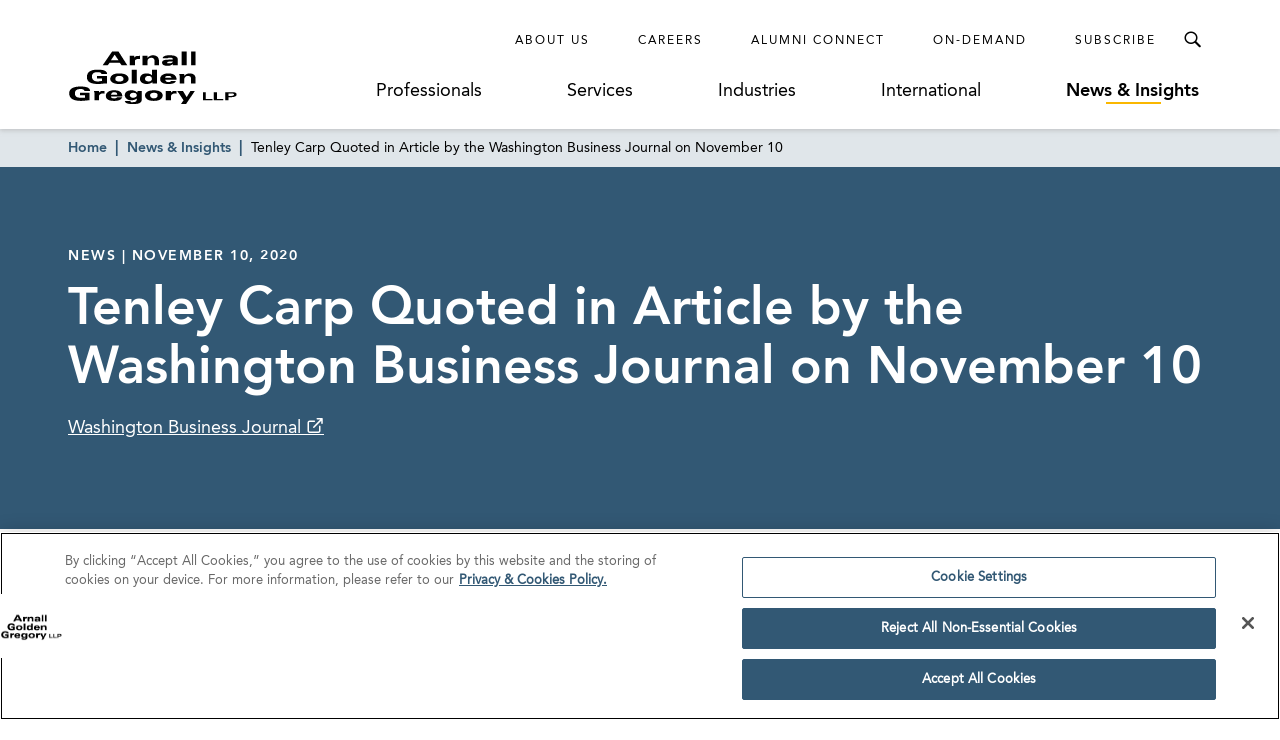

--- FILE ---
content_type: text/html; charset=utf-8
request_url: https://www.agg.com/news-insights/news/tenley-carp-quoted-in-article-by-the-washington-business-journal-on-november-10/
body_size: 14172
content:
<!doctype html>
<html data-n-head-ssr lang="en" data-n-head="%7B%22lang%22:%7B%22ssr%22:%22en%22%7D%7D">
  <head >
    <base href="https://www.agg.com">
    <meta data-n-head="ssr" charset="utf-8"><meta data-n-head="ssr" name="viewport" content="width=device-width, initial-scale=1.0"><meta data-n-head="ssr" http-equiv="X-UA-Compatible" content="IE=Edge"><meta data-n-head="ssr" name="description" content="AGG Government Contracts partner Tenley A. Carp was quoted in an article by Washington Business Journal titled “SBA Ordered to Release PPP Loan Details — and That Could Help Deter Fraud in a Second PPP Round” on November 10.
To read more, please click here.
"><meta data-n-head="ssr" name="oni_section" content="news_insights"><meta data-n-head="ssr" name="oni_type" content="news"><meta data-n-head="ssr" name="oni_exclude_from_site_search" content="false"><meta data-n-head="ssr" name="oni_title" content="Tenley Carp Quoted in Article by the Washington Business Journal on November 10 | News &amp; Insights"><meta data-n-head="ssr" name="robots" content="INDEX, FOLLOW"><meta data-n-head="ssr" property="og:title" content="Tenley Carp Quoted in Article by the Washington Business Journal on November 10 | News &amp; Insights | Arnall Golden Gregory LLP"><meta data-n-head="ssr" property="og:description" content="AGG Government Contracts partner Tenley A. Carp was quoted in an article by Washington Business Journal titled “SBA Ordered to Release PPP Loan Details — and That Could Help Deter Fraud in a Second PPP Round” on November 10.
To read more, please click here.
"><meta data-n-head="ssr" property="og:url" content="https://www.agg.com/news-insights/news/tenley-carp-quoted-in-article-by-the-washington-business-journal-on-november-10/"><meta data-n-head="ssr" property="og:image" content="https://media.agg.com/wp-content/uploads/2019/07/17213559/AGG-logo.svg"><meta data-n-head="ssr" property="og:type" content="website"><meta data-n-head="ssr" property="og:site_name" content="Arnall Golden Gregory LLP"><meta data-n-head="ssr" name="twitter:card" content="summary_large_image"><meta data-n-head="ssr" name="twitter:title" content="Tenley Carp Quoted in Article by the Washington Business Journal on November 10 | News &amp; Insights | Arnall Golden Gregory LLP"><meta data-n-head="ssr" name="twitter:description" content="AGG Government Contracts partner Tenley A. Carp was quoted in an article by Washington Business Journal titled “SBA Ordered to Release PPP Loan Details — and That Could Help Deter Fraud in a Second PPP Round” on November 10.
To read more, please click here.
"><meta data-n-head="ssr" name="twitter:image" content="https://media.agg.com/wp-content/uploads/2019/07/17213559/AGG-logo.svg"><meta data-n-head="ssr" name="twitter:site" content="agglaw"><title>Tenley Carp Quoted in Article by the Washington Business Journal on November 10 | News &amp; Insights | Arnall Golden Gregory LLP</title><link data-n-head="ssr" rel="shortcut icon" href="/images/favicon.ico?v=1.0.0" type="image/x-icon"><link data-n-head="ssr" rel="canonical" href="https://www.agg.com/news-insights/news/tenley-carp-quoted-in-article-by-the-washington-business-journal-on-november-10/"><script data-n-head="ssr">
          (function(d) {
            var config = {
              kitId: 'pjz5tpu',
              scriptTimeout: 3000,
              async: true
            },
            h=d.documentElement,t=setTimeout(function(){h.className=h.className.replace(/wf-loading/g,"")+" wf-inactive";},config.scriptTimeout),tk=d.createElement("script"),f=false,s=d.getElementsByTagName("script")[0],a;h.className+=" wf-loading";tk.src='https://use.typekit.net/'+config.kitId+'.js';tk.async=true;tk.onload=tk.onreadystatechange=function(){a=this.readyState;if(f||a&&a!="complete"&&a!="loaded")return;f=true;clearTimeout(t);try{Typekit.load(config)}catch(e){}};s.parentNode.insertBefore(tk,s)
          })(document);
        </script><script data-n-head="ssr">
        window.addEventListener("load", (event) => {
          // Create a new script element
          var newScript = document.createElement('script');
          newScript.src = "https://cdn.cookielaw.org/consent/75f55e5a-d8c2-4ef6-b303-87c473fbe585/OtAutoBlock.js"
          newScript.defer = true
          // Find the first script tag in the document
          var firstScript = document.getElementsByTagName('script')[0];

          // If a script tag is found, insert new script before it
          if (firstScript) {
            firstScript.parentNode.insertBefore(newScript, firstScript);
          } else {
            // If no script tag is found, append the script to the head
            document.head.appendChild(newScript);
          }
        });</script><script data-n-head="ssr" src="https://cdn.cookielaw.org/scripttemplates/otSDKStub.js" type="text/javascript" charset="UTF-8" data-domain-script="75f55e5a-d8c2-4ef6-b303-87c473fbe585"></script><script data-n-head="ssr" type="text/javascript">function OptanonWrapper() { }</script><script data-n-head="ssr" type="application/ld+json">{
  "@context": "http://schema.org",
  "@type": "BreadcrumbList",
  "itemListElement": [
    {
      "@type": "ListItem",
      "position": 1,
      "item": {
        "@id": "https://www.agg.com/",
        "name": "Home"
      }
    },
    {
      "@type": "ListItem",
      "position": 2,
      "item": {
        "@id": "https://www.agg.com/news-insights/",
        "name": "News & Insights"
      }
    },
    {
      "@type": "ListItem",
      "position": 3,
      "item": {
        "@id": "https://www.agg.com/news-insights/news/tenley-carp-quoted-in-article-by-the-washington-business-journal-on-november-10/",
        "name": "Tenley Carp Quoted in Article by the Washington Business Journal on November 10"
      }
    }
  ]
}</script><script data-n-head="ssr" type="application/ld+json">{
  "@context": "http://schema.org",
  "@type": "Article",
  "headline": "Tenley Carp Quoted in Article by the Washington Business Journal on November 10",
  "keywords": "Corporate & Finance, Government Contracts",
  "publisher": {
    "@type": "Organization",
    "name": "Arnall Golden Gregory LLP",
    "logo": {
      "@type": "ImageObject",
      "url": "https://media.agg.com/wp-content/uploads/2019/07/17213559/AGG-logo.svg"
    }
  },
  "url": "https://www.agg.com/news-insights/news/tenley-carp-quoted-in-article-by-the-washington-business-journal-on-november-10/",
  "datePublished": "2020-11-10",
  "articleBody": "<p>AGG Government Contracts partner <a href=\"http://agg.com/tenley-carp\">Tenley A. Carp</a> was quoted in an article by Washington Business Journal titled “SBA Ordered to Release PPP Loan Details — and That Could Help Deter Fraud in a Second PPP Round” on November 10.</p>\n<p>To read more, please click <a href=\"https://www.bizjournals.com/washington/news/2020/11/10/sba-ppp-loan-fraud-court.html\">here</a>.</p>\n"
}</script><link rel="preload" href="/dist/243ed3d.js" as="script"><link rel="preload" href="/dist/31ad6c0.js" as="script"><link rel="preload" href="/dist/da23f6d.js" as="script"><link rel="preload" href="/dist/930feb5.js" as="script"><link rel="preload" href="/dist/903d3fa.js" as="script"><link rel="preload" href="/dist/7fcd6ac.js" as="script"><link rel="preload" href="/dist/12e6218.js" as="script"><link rel="preload" href="/dist/1319ff9.js" as="script"><link rel="preload" href="/dist/60e324f.js" as="script"><style data-vue-ssr-id="52ae8425:0 1a91ea2f:0 7a09755c:0 54702dae:0 bdf6520e:0 bf534f78:0 07eb9149:0 ad48b3ba:0 6d3d6b44:0 042023ea:0 f19112b2:0 0fa2db46:0 90f7e13c:0 382ad34d:0 c691ac2a:0 7b30f290:0 a15eceaa:0 f758a834:0 3e8318be:0 6fcdc2da:0 89140d30:0 7e63ad0a:0">/*! normalize-scss | MIT/GPLv2 License | bit.ly/normalize-scss */html{font-family:sans-serif;line-height:1.5em;-ms-text-size-adjust:100%;-webkit-text-size-adjust:100%}body{margin:0}article,aside,footer,header,nav,section{display:block}h1,h2,h3,h4,h5,h6{font-size:1em;line-height:1.5em;margin:1.5em 0}blockquote,dl,ol,ul{margin:1.5em 0}dd,ol ol,ol ul,ul ol,ul ul{margin:0}ol,ul{padding:0}figcaption,figure{display:block}figure{margin:1.5em 0}hr{box-sizing:content-box;height:0;overflow:visible}p,pre{margin:1.5em 0}pre{font-family:monospace,monospace;font-size:1em}a{background-color:transparent;-webkit-text-decoration-skip:objects}abbr[title]{border-bottom:none;text-decoration:underline;-webkit-text-decoration:underline dotted;text-decoration:underline dotted}b,strong{font-weight:inherit;font-weight:bolder}code,kbd,samp{font-family:monospace,monospace;font-size:1em}dfn{font-style:italic}mark{background-color:#ff0;color:#000}small{font-size:80%}sub,sup{font-size:75%;line-height:0;position:relative;vertical-align:baseline}sub{bottom:-.25em}sup{top:-.5em}audio,video{display:inline-block}audio:not([controls]){display:none;height:0}img{border-style:none}svg:not(:root){overflow:hidden}button,input,optgroup,select,textarea{font-family:sans-serif;font-size:100%;line-height:1.5em;margin:0}button{overflow:visible}button,select{text-transform:none}[type=reset],[type=submit],button,html [type=button]{-webkit-appearance:button}[type=button]::-moz-focus-inner,[type=reset]::-moz-focus-inner,[type=submit]::-moz-focus-inner,button::-moz-focus-inner{border-style:none;padding:0}[type=button]:-moz-focusring,[type=reset]:-moz-focusring,[type=submit]:-moz-focusring,button:-moz-focusring{outline:.0625rem dotted ButtonText}input{overflow:visible}[type=checkbox],[type=radio]{box-sizing:border-box;padding:0}[type=number]::-webkit-inner-spin-button,[type=number]::-webkit-outer-spin-button{height:auto}[type=search]{-webkit-appearance:textfield;outline-offset:-.125rem}[type=search]::-webkit-search-cancel-button,[type=search]::-webkit-search-decoration{-webkit-appearance:none}::-webkit-file-upload-button{-webkit-appearance:button;font:inherit}fieldset{padding:.35em .75em .625em}legend{box-sizing:border-box;color:inherit;display:table;max-width:100%;padding:0;white-space:normal}progress{display:inline-block;vertical-align:baseline}textarea{overflow:auto}details{display:block}summary{display:list-item}menu{display:block;margin:1.5em 0;padding:0}menu menu,ol menu,ul menu{margin:0}canvas{display:inline-block}[hidden],template{display:none}html{box-sizing:border-box;font-size:100%}*,:after,:before{box-sizing:inherit;outline:none}body{text-rendering:optimizeLegibility;-webkit-font-smoothing:antialiased;-moz-osx-font-smoothing:grayscale;font-family:"AvenirLTPro-Roman","Arial";font-style:normal;font-weight:400;line-height:1.5}main{display:block}a{color:inherit;-webkit-text-decoration:none;text-decoration:none;transition:color .3s}a:focus,button:focus{outline:.0625rem solid #aaa}ul{list-style-type:none;margin:0;padding:0}blockquote:last-child,li,p:last-child{margin-bottom:0}h1,h2,h3,h4,h5,h6,p{margin:0}fieldset{border:0;margin:0;padding:0}figure{margin:0}address{font-style:normal}img{max-width:100%}button{background:none;border:none;border-radius:0;cursor:pointer;font-family:"AvenirLTPro-Roman","Arial";font-style:normal;font-weight:400;margin:0;padding:0}@font-face{font-display:swap;font-family:"AvenirLTPro-Roman";font-style:normal;font-weight:400;src:url(/dist/fonts/3938DA_0_0.5d32a04.eot);src:url(/dist/fonts/3938DA_0_0.5d32a04.eot?#iefix) format("embedded-opentype"),url(/dist/fonts/3938DA_0_0.9ca5faa.woff) format("woff")}@font-face{font-display:swap;font-family:"AvenirLTPro-Oblique";font-style:normal;font-weight:400;src:url(/dist/fonts/3938DA_1_0.ed33ef2.eot);src:url(/dist/fonts/3938DA_1_0.ed33ef2.eot?#iefix) format("embedded-opentype"),url(/dist/fonts/3938DA_1_0.05ccc30.woff) format("woff")}@font-face{font-display:swap;font-family:"AvenirLTPro-Heavy";font-style:normal;font-weight:400;src:url(/dist/fonts/3938DA_2_0.4d69702.eot);src:url(/dist/fonts/3938DA_2_0.4d69702.eot?#iefix) format("embedded-opentype"),url(/dist/fonts/3938DA_2_0.7a0a231.woff) format("woff")}@font-face{font-display:swap;font-family:"AvenirLTPro-HeavyOblique";font-style:normal;font-weight:400;src:url(/dist/fonts/3938DA_3_0.c0032bd.eot);src:url(/dist/fonts/3938DA_3_0.c0032bd.eot?#iefix) format("embedded-opentype"),url(/dist/fonts/3938DA_3_0.89a4417.woff) format("woff")}@font-face{font-display:swap;font-family:"Miller-Display-Roman";font-style:normal;font-weight:400;src:url(/dist/fonts/Miller-Display-Roman.85b3b3f.eot);src:url(/dist/fonts/Miller-Display-Roman.85b3b3f.eot?#iefix) format("embedded-opentype"),url(/dist/fonts/Miller-Display-Roman.182f35a.woff) format("woff")}@font-face{font-display:swap;font-family:"Miller-Display-Roman-Italic";font-style:normal;font-weight:400;src:url(/dist/fonts/Miller-Display-Roman-Italic.7c4f1de.eot);src:url(/dist/fonts/Miller-Display-Roman-Italic.7c4f1de.eot?#iefix) format("embedded-opentype"),url(/dist/fonts/Miller-Display-Roman-Italic.3520fb9.woff) format("woff")}@font-face{font-display:swap;font-family:"Miller-Display-Semibold";font-style:normal;font-weight:400;src:url(/dist/fonts/Miller-Display-Semibold.e9ed5a4.eot);src:url(/dist/fonts/Miller-Display-Semibold.e9ed5a4.eot?#iefix) format("embedded-opentype"),url(/dist/fonts/Miller-Display-Semibold.b9b46fb.woff) format("woff")}@font-face{font-display:swap;font-family:"Miller-Display-Semibold-Italic";font-style:normal;font-weight:400;src:url(/dist/fonts/Miller-Display-Semibold-Italic.5944dbb.eot);src:url(/dist/fonts/Miller-Display-Semibold-Italic.5944dbb.eot?#iefix) format("embedded-opentype"),url(/dist/fonts/Miller-Display-Semibold-Italic.0ed8c45.woff) format("woff")}@font-face{font-display:swap;font-family:"icomoon";font-style:"normal";font-weight:"normal";src:url(/dist/fonts/icomoon.dd4efa5.eot);src:url(/dist/fonts/icomoon.dd4efa5.eot#iefix) format("embedded-opentype"),url(/dist/fonts/icomoon.8449af6.woff) format("woff")}.ot-floating-button,.print-only{display:none}@media print{.print-only{display:block}#__nuxt{font-size:.625rem}#__nuxt .ArrowLink,#__nuxt .ArticleHeroSticky,#__nuxt .ArticleHero__image-container,#__nuxt .BioHero__image,#__nuxt .BioHero__social-block,#__nuxt .BreadcrumbLinks,#__nuxt .GlobalFooter,#__nuxt .GlobalHeader,#__nuxt .JumpLinkNavSticky,#__nuxt .MultiColumnLayout__left-content,#__nuxt .PaginationControls,#__nuxt .ProfessionalsListing__image,#__nuxt .ReadMore__button-container,#__nuxt .SearchControlsBase{display:none}#__nuxt .Accordion__heading.Accordion__heading,#__nuxt .ArticleHero__tag,#__nuxt .ArticleHero__title,#__nuxt a{color:#000}#__nuxt .Accordion__heading.Accordion__heading:before{content:none}#__nuxt .ArticleHero .ArticleHero__container{min-height:0;padding:0}#__nuxt .ArticleHero .ArticleHero__content{width:100%}#__nuxt .BioHero__container{display:block;overflow:hidden}#__nuxt .BioHero__print-container{float:left;height:10rem;overflow:hidden;position:relative;width:0}#__nuxt .BioHero__mobile-image{display:block;height:100%;left:50%;max-width:none;position:absolute;top:50%;transform:translate3d(-50%,-50%,0)}#__nuxt .BioHero__card{float:left;padding:0 0 0 2em;width:65%}#__nuxt .BioHero__title{font-size:1.5rem}#__nuxt .BioHero__info{margin-top:1em}#__nuxt .BioHero__email>:first-child,#__nuxt .BioHero__office-title,#__nuxt .BioHero__watermark{display:none}#__nuxt [data-oni-fade-in]{opacity:1!important}#__nuxt .DefaultLayout{padding-top:0}#__nuxt .DetailHero .DetailHero__container{min-height:0}#__nuxt .DetailHero .DetailHero__content{border-right:none;padding:0;width:100%}#__nuxt .DetailHero .DetailHero__title{font-size:2em}#__nuxt .FeaturedHighlights{border-right:none;padding:0}#__nuxt .InterrupterModule .InterrupterModule__image-container{padding-top:0}#__nuxt .InterrupterModule .InterrupterModule__image{display:none}#__nuxt .InterrupterModule .InterrupterModule__content{border-right:none;padding:0}#__nuxt .MultiColumnLayout .MultiColumnLayout__container{flex-wrap:wrap;justify-content:flex-start;max-width:none}#__nuxt .MultiColumnLayout .MultiColumnLayout__main-content,#__nuxt .MultiColumnLayout .MultiColumnLayout__right-content,#__nuxt .ProfessionalsListing .ProfessionalsListing__item{width:100%}#__nuxt .ProfessionalSpecialtiesList__item{padding-bottom:0}#__nuxt .ProfessionalSpecialtiesList__link{font-family:"AvenirLTPro-Roman","Arial";font-style:normal;font-weight:400}#__nuxt .ReadMore__container{max-height:none!important}#__nuxt .ResultsListing__title{font-size:.875rem}#__nuxt .RichText__content{font-family:"Arial"}#__nuxt .SearchCriteriaListing__button{border:none;color:#000}#__nuxt .SearchCriteriaListing__button:after{content:none}#__nuxt .SearchCriteriaListing__button:nth-child(n+1):last-child{display:none}#__nuxt .SectionBreakerModule__content{padding:0}#__nuxt .SectionHeader{font-size:1.5rem}.Spacer--width-narrow.Spacer--width-narrow{max-width:none}}
.nuxt-progress{background-color:#fab700;height:.125rem;left:0;opacity:1;position:fixed;right:0;top:0;transition:width .1s,opacity .4s;width:0;z-index:999999}.nuxt-progress.nuxt-progress-notransition{transition:none}.nuxt-progress-failed{background-color:red}
.DefaultLayout{display:flex;flex-direction:column;min-height:100vh;padding-top:8.0625em}.DefaultLayout__main-content{flex-grow:1}.DefaultLayout__skip{background:#325874;color:#fff;font-family:"AvenirLTPro-Heavy","Arial";font-style:normal;font-weight:400;left:0;opacity:0;padding:.25em .5em;position:fixed;top:0;z-index:-1}.DefaultLayout__skip:focus{opacity:1;z-index:6}@media screen and (max-width:56.25em){.DefaultLayout{padding-top:4.5em}}
.GlobalHeader{background-color:#fff;box-shadow:0 .125rem .25rem hsla(0,0%,67%,.5);left:0;position:fixed;right:0;top:0;z-index:5}.GlobalHeader__container{display:flex;padding:1.25em 0 1.5em}.GlobalHeader__logo-container{align-items:center;display:flex;flex-grow:1;margin-top:auto;transition:opacity .3s}.GlobalHeader__logo-container--search-open{opacity:0;pointer-events:none}.GlobalHeader__logo{display:flex;max-width:75%;min-width:10.625em}.GlobalHeader__links{flex-grow:1}.GlobalHeader__top-row{align-items:center;display:flex;justify-content:flex-end}.GlobalHeader__ancillary-links{display:flex;padding-right:1em}.GlobalHeader__ancillary-link-container:not(:last-child){margin-right:3em}.GlobalHeader__ancillary-link.GlobalHeader__ancillary-link{font-size:.75em;letter-spacing:.1666666667em;text-transform:uppercase}.GlobalHeader__search-button{color:#000;height:2.5em;line-height:1;position:relative;transition:color .3s,background-color .3s;width:2.5em}.GlobalHeader__search-button:after{content:"";font-family:"icomoon";speak:none;font-feature-settings:normal;font-style:normal;font-variant:normal;font-weight:400;line-height:1;text-transform:none;-webkit-font-smoothing:antialiased;-moz-osx-font-smoothing:grayscale;font-size:1.5em;left:50%;position:absolute;top:50%;transform:translate3d(-50%,-50%,0)}.GlobalHeader__search-button:hover{color:#fab700}.GlobalHeader__search-button--active{background-color:#325874;color:#fff}.GlobalHeader__search-button--active:after{content:"";font-family:"icomoon";speak:none;font-feature-settings:normal;font-style:normal;font-variant:normal;font-weight:400;line-height:1;text-transform:none;-webkit-font-smoothing:antialiased;-moz-osx-font-smoothing:grayscale;font-size:1.25em}.GlobalHeader__primary-links{display:flex;justify-content:space-around;margin-top:1.125em}.GlobalHeader__primary-link-container:not(:last-child){margin-right:3.75em}.GlobalHeader__primary-link{white-space:nowrap}.GlobalHeader__mobile-nav-button{display:none}@media screen and (max-width:56.25em){.GlobalHeader__container{justify-content:space-between;padding:1em 0}.GlobalHeader__logo-container{order:1}.GlobalHeader__logo-container--search-open{opacity:1;pointer-events:all}.GlobalHeader__logo{height:2.25em;width:6.875em}.GlobalHeader__links{flex-grow:0;order:0}.GlobalHeader__ancillary-links,.GlobalHeader__primary-links{display:none}.GlobalHeader__search-button{align-items:center;display:flex}.GlobalHeader__search-button:before{content:none}.GlobalHeader__search-button:after{font-size:1.75em}.GlobalHeader__search-button--active:after{font-size:1.25em}.GlobalHeader__mobile-nav-button{align-items:center;display:flex;order:2;transition:color .3s}.GlobalHeader__mobile-nav-button:before{content:"";font-family:"icomoon";speak:none;font-feature-settings:normal;font-style:normal;font-variant:normal;font-weight:400;line-height:1;text-transform:none;-webkit-font-smoothing:antialiased;-moz-osx-font-smoothing:grayscale;font-size:1.5em}.GlobalHeader__mobile-nav-button:hover{color:#fab700}}
.Spacer--top-spacing-xsmall{margin-top:1em}.Spacer--top-spacing-small{margin-top:2em}.Spacer--top-spacing-medium{margin-top:3em}.Spacer--top-spacing-large{margin-top:4.5em}.Spacer--top-spacing-xlarge{margin-top:6em}.Spacer--bottom-spacing-xsmall{margin-bottom:1em}.Spacer--bottom-spacing-small{margin-bottom:2em}.Spacer--bottom-spacing-medium{margin-bottom:3em}.Spacer--bottom-spacing-large{margin-bottom:4.5em}.Spacer--bottom-spacing-xlarge{margin-bottom:6em}.Spacer--center-content{text-align:center}.Spacer--first-child-no-top-spacing:first-child{margin-top:0}.Spacer--width-narrow{margin-left:auto;margin-right:auto;max-width:51.75em;padding-left:1em;padding-right:1em}@media (-ms-high-contrast:active),(-ms-high-contrast:none){.Spacer--width-narrow{width:100%}}.Spacer--width-medium{margin-left:auto;margin-right:auto;max-width:59em;padding-left:1em;padding-right:1em}@media (-ms-high-contrast:active),(-ms-high-contrast:none){.Spacer--width-medium{width:100%}}.Spacer--width-wide{margin-left:auto;margin-right:auto;max-width:73.5em;padding-left:1em;padding-right:1em}@media (-ms-high-contrast:active),(-ms-high-contrast:none){.Spacer--width-wide{width:100%}}@media screen and (max-width:62em){.Spacer--top-spacing-large{margin-top:2.925em}.Spacer--top-spacing-xlarge{margin-top:3.9em}.Spacer--bottom-spacing-large{margin-bottom:2.925em}.Spacer--bottom-spacing-xlarge{margin-bottom:3.9em}}
.UnderlineCta{font-size:1.125em;position:relative}.UnderlineCta:after{background-color:#fab700;content:"";height:.125rem;left:50%;position:absolute;top:calc(100% + .1em);transform:translate3d(-50%,0,0);transition:width .3s;width:0}.UnderlineCta--active-override:after,.UnderlineCta.active-selection:after,.UnderlineCta:hover:after{width:3.4375rem}.UnderlineCta--active-override,.UnderlineCta.active-selection{font-family:"AvenirLTPro-Heavy","Arial";font-style:normal;font-weight:400}.UnderlineCta--inactive-override.UnderlineCta--inactive-override{font-family:"AvenirLTPro-Roman","Arial";font-style:normal;font-weight:400}.UnderlineCta--inactive-override.UnderlineCta--inactive-override:after{width:0}.UnderlineCta--inactive-override.UnderlineCta--inactive-override:hover:after{width:3.4375rem}
.GlobalMobileNav{background-color:#325874;bottom:0;left:3em;padding:1.25em 1.25em 2em 2em;position:fixed;right:0;top:0;transform:translate3d(100%,0,0);transition:transform .3s,box-shadow .3s;z-index:6}.GlobalMobileNav--is-open{box-shadow:-.75rem 0 1.6875rem rgba(0,0,0,.65);transform:translateZ(0)}.GlobalMobileNav__button{color:#fff;display:block;line-height:1;margin-left:auto;transition:color .3s}.GlobalMobileNav__button:before{content:"";font-family:"icomoon";speak:none;font-feature-settings:normal;font-style:normal;font-variant:normal;font-weight:400;line-height:1;text-transform:none;-webkit-font-smoothing:antialiased;-moz-osx-font-smoothing:grayscale;font-size:1.25em}.GlobalMobileNav__button:hover{color:#fab700}.GlobalMobileNav__primary-links{margin-top:2.5em}.GlobalMobileNav__primary-link-container:not(:last-child){margin-bottom:2em}.GlobalMobileNav__primary-link{color:#fff}.GlobalMobileNav__ancillary-links{margin-top:2em;padding-top:2em;position:relative}.GlobalMobileNav__ancillary-links:after{background-color:#fff;content:"";height:.0625rem;left:0;position:absolute;top:0;width:75%}.GlobalMobileNav__ancillary-link-container:not(:last-child){margin-bottom:1.75em}.GlobalMobileNav__ancillary-link.GlobalMobileNav__ancillary-link{color:#fff;font-size:.875em;letter-spacing:.1071428571em;text-transform:uppercase}@media screen and (max-width:23.4375em){.GlobalMobileNav__primary-link-container:not(:last-child){margin-bottom:1.5em}.GlobalMobileNav__ancillary-link-container:not(:last-child){margin-bottom:1.25em}}
.GlobalSiteSearchMenu{background-color:rgba(0,0,0,.65);bottom:0;left:0;opacity:0;overflow:hidden;pointer-events:none;position:fixed;right:0;top:3.75em;transition:opacity .3s;z-index:-1}.GlobalSiteSearchMenu--open{opacity:1;pointer-events:all;z-index:6}.GlobalSiteSearchMenu--open .GlobalSiteSearchMenu__input-container{box-shadow:0 .75rem 1.6875rem rgba(0,0,0,.65);transform:translateZ(0)}.GlobalSiteSearchMenu__input-container{background-color:#325874;padding:7.5em 0;transform:translate3d(0,-100%,0);transition:transform .3s,box-shadow .3s}@media screen and (max-width:56.25em){.GlobalSiteSearchMenu{top:3.5em}}
.TextInputWithTypeahead{position:relative}.TextInputWithTypeahead__input{position:relative;z-index:2}.TextInputWithTypeahead__typeahead{border:.0625rem solid #325874;left:-.0625rem;padding-top:1em;position:absolute;right:-.0625rem;top:calc(100% - 1em);z-index:1}
.TextInput{align-items:center;background-color:#fff;border-radius:.5em;display:flex;overflow:hidden;padding-right:1em}.TextInput__container{flex-grow:1;position:relative}.TextInput__input{border:none;display:block;font-family:"AvenirLTPro-Roman","Arial";font-size:1.125em;font-style:normal;font-weight:400;padding:1em 0 1em 1em;width:100%}.TextInput__input::-ms-clear{display:none}@media (-ms-high-contrast:active),(-ms-high-contrast:none){.TextInput__input:-ms-input-placeholder{color:transparent}}.TextInput__label-text{font-size:1.125rem;left:1em;opacity:0;pointer-events:none;position:absolute;top:50%;transform:translate3d(0,-50%,0);white-space:nowrap}@media (-ms-high-contrast:active),(-ms-high-contrast:none){.TextInput__label-text{opacity:1;top:calc(50% + .125rem)}}.TextInput__button{transition:color .3s}.TextInput__button:hover{color:#325874}.TextInput__button--clear:before{content:"";font-feature-settings:normal;font-size:1.2em;font-variant:normal;-webkit-font-smoothing:antialiased}.TextInput__button--clear:before,.TextInput__button--submit:before{font-family:"icomoon";speak:none;font-style:normal;font-weight:400;line-height:1;text-transform:none;-moz-osx-font-smoothing:grayscale}.TextInput__button--submit:before{content:"";font-feature-settings:normal;font-size:2em;font-variant:normal;-webkit-font-smoothing:antialiased}
.TypeaheadResults{background-color:#fff}.TypeaheadResults__result{color:#325874;display:block;font-family:"AvenirLTPro-Heavy","Arial";font-size:1.125em;font-style:normal;font-weight:400;padding:.5em 1em;transition:color .3s,background-color .3s;width:100%}.TypeaheadResults__result--selected,.TypeaheadResults__result:hover{background-color:#d0e3ec}
.BreadcrumbLinks{position:relative;z-index:3}.BreadcrumbLinks__container{background-color:hsla(0,0%,100%,.85);left:0;padding:.4375em 0;position:absolute;right:0;top:100%}.BreadcrumbLinks__item-container{display:inline}.BreadcrumbLinks__item-container:not(:last-child):after{content:"|";padding-left:.5rem;padding-right:.5rem;position:relative}.BreadcrumbLinks__item-container:not(:last-child) .BreadcrumbLinks__item,.BreadcrumbLinks__item-container:not(:last-child):after{color:#325874;font-family:"AvenirLTPro-Heavy","Arial";font-style:normal;font-weight:400}.BreadcrumbLinks__item-container:not(:last-child) .BreadcrumbLinks__item:hover{-webkit-text-decoration:underline;text-decoration:underline}.BreadcrumbLinks__item{font-family:"AvenirLTPro-Roman","Arial";font-size:.875em;font-style:normal;font-weight:400}@media screen and (max-width:37.5em){.BreadcrumbLinks{display:none}}
.ArticleHero{background-color:#325874}.ArticleHero__container{align-items:center;display:flex;justify-content:space-between;min-height:25em;padding:5.625em 0 3.75em}@media (-ms-high-contrast:active),(-ms-high-contrast:none){.ArticleHero__container{height:0}}.ArticleHero__tag.ArticleHero__tag{color:#fff;margin-bottom:1em}.ArticleHero__title{color:#fff;font-family:"AvenirLTPro-Heavy","Arial";font-size:3.25em;font-style:normal;font-weight:400;line-height:1.15}.ArticleHero__image-container{border-left:.25rem solid #1b998b;height:18.125em;order:1;position:relative;width:31.25em}.ArticleHero__image-container+.ArticleHero__content{width:calc(100% - 34.25em)}.ArticleHero__image{background-position:50% 50%;background-size:cover;height:100%;left:0;position:absolute;top:0;width:100%}.ArticleHero__source-container{margin-top:1em}.ArticleHero__source{color:#fff;font-size:1.125em;-webkit-text-decoration:underline;text-decoration:underline}.ArticleHero__source:after{content:"";font-family:"icomoon";speak:none;font-feature-settings:normal;font-style:normal;font-variant:normal;font-weight:400;line-height:1;text-transform:none;-webkit-font-smoothing:antialiased;-moz-osx-font-smoothing:grayscale}@media screen and (max-width:75em){.ArticleHero__image-container{width:25em}.ArticleHero__image-container+.ArticleHero__content{padding-right:2em;width:calc(100% - 28em)}.ArticleHero__title{font-size:3em}}@media screen and (max-width:62em){.ArticleHero__image-container{width:22.5em}.ArticleHero__image-container+.ArticleHero__content{width:calc(100% - 25.5em)}.ArticleHero__title{font-size:2.5em}}@media screen and (max-width:48em){.ArticleHero__image-container{width:18.75em}.ArticleHero__image-container+.ArticleHero__content{padding-right:1em;width:calc(100% - 21.75em)}}@media screen and (max-width:43.75em){.ArticleHero__container{flex-wrap:wrap}.ArticleHero__image-container{margin-top:2em;width:100%}.ArticleHero__image-container+.ArticleHero__content{width:100%}}@media screen and (max-width:37.5em){.ArticleHero__container{padding:2.5em 0 1.875em}.ArticleHero__image-container{height:14.0625em}.ArticleHero__title{font-size:2em}}
.ContentLabel{color:#000;font-family:"AvenirLTPro-Heavy","Arial";font-size:.875em;font-style:normal;font-weight:400;letter-spacing:.1071428571em;text-transform:uppercase}
.ArticleHeroSticky__container{background-color:#325874;left:0;padding:.75em 0;position:fixed;right:0;transition:opacity .2s;z-index:5}.ArticleHeroSticky__spacer.ArticleHeroSticky__spacer{padding-left:0}.ArticleHeroSticky__title{color:#fff;font-family:"AvenirLTPro-Heavy","Arial";font-size:1.125em;font-style:normal;font-weight:400}.ArticleHeroSticky__tag.ArticleHeroSticky__tag{color:#fff;font-size:.75em;margin-top:.25em}.ArticleHeroSticky__fade-enter-active,.ArticleHeroSticky__fade-leave-active{transition:opacity .5s}.ArticleHeroSticky__fade-enter,.ArticleHeroSticky__fade-leave-to{opacity:0}@media screen and (max-width:62.5em){.ArticleHeroSticky__spacer.ArticleHeroSticky__spacer{padding-left:1em}}
.MultiColumnLayout__container{display:flex;margin-left:auto;margin-right:auto;max-width:79.9375em}.MultiColumnLayout__container--both-sides,.MultiColumnLayout__container--main-only{justify-content:center}.MultiColumnLayout__container--left-only{justify-content:flex-start}.MultiColumnLayout__container--right-only{justify-content:flex-end}.MultiColumnLayout__left-content{padding-left:1em;width:4.6875em}.MultiColumnLayout__main-content{width:59em}.MultiColumnLayout__right-content{padding-left:1em;padding-right:1em;position:relative;width:16.25em}@media screen and (max-width:79.9375em){.MultiColumnLayout__main-content--both-sides{width:calc(100% - 20.9375em)}.MultiColumnLayout__main-content--left-only{width:calc(100% - 4.6875em)}.MultiColumnLayout__main-content--right-only{width:calc(100% - 16.25em)}}@media screen and (max-width:48em){.MultiColumnLayout__container{flex-wrap:wrap;justify-content:flex-start}.MultiColumnLayout__left-content,.MultiColumnLayout__main-content,.MultiColumnLayout__right-content{width:100%}}
.ShareTools__link-container:not(:last-child){margin-bottom:1em}.ShareTools__link{background-color:#325874;border-radius:50%;display:block;height:2.25em;position:relative;transition:background-color .3s;width:2.25em}.ShareTools__link:hover{background-color:#178478}.ShareTools__link:after{color:#fff;font-size:1.25em;left:50%;position:absolute;top:50%;transform:translate3d(-50%,-50%,0)}.ShareTools__link--twitter:after{content:""}.ShareTools__link--linkedin:after,.ShareTools__link--twitter:after{font-family:"icomoon";speak:none;font-feature-settings:normal;font-style:normal;font-variant:normal;font-weight:400;line-height:1;text-transform:none;-webkit-font-smoothing:antialiased;-moz-osx-font-smoothing:grayscale}.ShareTools__link--linkedin:after{content:""}.ShareTools__link--email:after{content:"";font-family:"icomoon";speak:none;font-feature-settings:normal;font-style:normal;font-variant:normal;font-weight:400;line-height:1;text-transform:none;-webkit-font-smoothing:antialiased;-moz-osx-font-smoothing:grayscale;font-size:1.1em}.ShareTools__link--pdf:after{content:"PDF";font-size:.8em;transform:translate3d(-45%,-45%,0)}.ShareTools__link--print:after{content:"";font-family:"icomoon";speak:none;font-feature-settings:normal;font-style:normal;font-variant:normal;font-weight:400;line-height:1;text-transform:none;-webkit-font-smoothing:antialiased;-moz-osx-font-smoothing:grayscale}@media screen and (max-width:48em){.ShareTools{margin-bottom:2em}.ShareTools__links{display:flex}.ShareTools__link-container:not(:last-child){margin-bottom:0;margin-right:1em}}
.RichText__content{font-family:"AvenirLTPro-Roman","Arial";font-size:1.125em;font-style:normal;font-weight:400}.RichText__content>*+*{margin-top:1rem}.RichText__content b,.RichText__content strong{font-family:"AvenirLTPro-Heavy","Arial";font-style:normal;font-weight:400}.RichText__content b>em,.RichText__content b>i,.RichText__content strong>em,.RichText__content strong>i{font-weight:bolder}.RichText__content em,.RichText__content i{font-family:"AvenirLTPro-Oblique","Arial";font-style:normal;font-weight:400}.RichText__content em>b,.RichText__content em>strong,.RichText__content i>b,.RichText__content i>strong{font-style:italic}.RichText__content em a,.RichText__content i a{font-style:italic!important}.RichText__content iframe,.RichText__content img{max-width:100%}.RichText__content ol{padding-left:1.5em}.RichText__content ol ol{margin-left:1.5em}.RichText__content ol>li>ul>li{padding-left:.5rem}.RichText__content ol>li>ul>li::marker{color:#000;font-size:1.25em;line-height:1;top:.8em}.RichText__content ul{list-style-type:disc;margin-left:.75rem}.RichText__content ul ul{margin-left:1.5em}.RichText__content ul li{margin-left:.5rem;padding-left:1em}.RichText__content>ul>li{padding-left:.5rem}.RichText__content>ul>li::marker{color:#000;font-size:1.25em;line-height:1}.RichText__content>ul>li>ul>li::marker{color:#000;content:"○";font-size:.75em}.RichText__content>ul>li>ul>li>ul>li::marker{color:#676767;content:"■";font-size:.65em}.RichText__content>ul>li>ul>li>ul>li li{padding-left:.5rem}.RichText__content>ul>li>ul>li>ul>li li::marker{color:#676767;font-size:1.25em;line-height:1}.RichText__content a,.RichText__content a:active,.RichText__content a:visited{color:#325874;font-family:"AvenirLTPro-Heavy","Arial";font-style:normal;font-weight:400}.RichText__content a:active:hover,.RichText__content a:hover,.RichText__content a:visited:hover{-webkit-text-decoration:underline;text-decoration:underline}.RichText__content h2{font-family:"AvenirLTPro-Heavy","Arial";font-size:2rem;font-style:normal;font-weight:400}@media screen and (max-width:48em){.RichText__content h2{font-size:1.875rem}}@media screen and (max-width:25.9375em){.RichText__content h2{font-size:1.75rem}}.RichText__content h2 em{font-family:"AvenirLTPro-Heavy","Arial";font-size:2rem;font-style:normal;font-style:italic;font-weight:400}@media screen and (max-width:48em){.RichText__content h2 em{font-size:1.875rem}}@media screen and (max-width:25.9375em){.RichText__content h2 em{font-size:1.75rem}}.RichText__content h3,.RichText__content h3 em{font-family:"AvenirLTPro-Heavy","Arial";font-size:1.75rem;font-style:normal;font-weight:400}.RichText__content h3 em{font-style:italic}.RichText__content h4{font-family:"Miller-Display-Roman","Times New Roman";font-size:1.625rem;font-style:normal;font-weight:400}@media screen and (max-width:62em){.RichText__content h4{font-size:1.5rem}}@media screen and (max-width:48em){.RichText__content h4{font-size:1.375rem}}@media screen and (max-width:25.9375em){.RichText__content h4{font-size:1.25rem}}.RichText__content h4 em{font-family:"Miller-Display-Roman","Times New Roman";font-size:1.625rem;font-style:normal;font-style:italic;font-weight:400}@media screen and (max-width:62em){.RichText__content h4 em{font-size:1.5rem}}@media screen and (max-width:48em){.RichText__content h4 em{font-size:1.375rem}}@media screen and (max-width:25.9375em){.RichText__content h4 em{font-size:1.25rem}}.RichText__content h5{font-family:"Miller-Display-Roman","Times New Roman";font-size:1.375rem;font-style:normal;font-weight:400}@media screen and (max-width:62em){.RichText__content h5{font-size:1.25rem}}@media screen and (max-width:48em){.RichText__content h5{font-size:1.125rem}}@media screen and (max-width:25.9375em){.RichText__content h5{font-size:1rem}}.RichText__content h5 em{font-family:"Miller-Display-Roman","Times New Roman";font-size:1.375rem;font-style:normal;font-style:italic;font-weight:400}@media screen and (max-width:62em){.RichText__content h5 em{font-size:1.25rem}}@media screen and (max-width:48em){.RichText__content h5 em{font-size:1.125rem}}@media screen and (max-width:25.9375em){.RichText__content h5 em{font-size:1rem}}.RichText__content blockquote{border-left:.1875rem solid #1b998b;font-family:"Miller-Display-Roman","Times New Roman";font-size:1.75rem;font-style:normal;font-weight:400;padding-left:.7142857143em}.RichText__content blockquote:not(:first-child){margin-top:1.5em}.RichText__content blockquote:not(:last-child){margin-bottom:1.5em}.RichText__content blockquote cite{display:block;font-family:"AvenirLTPro-Roman","Arial";font-size:.7142857143em;font-style:normal;font-weight:400;margin-top:.3571428571em}@media screen and (max-width:48em){.RichText__content blockquote{font-size:1.5rem}.RichText__content blockquote cite{font-size:1.125rem}}.RichText__content .alignright{float:right;margin:.5em 0 .5em 1em}.RichText__content .aligncenter{display:block;margin-left:auto;margin-right:auto}.RichText__content .alignleft{float:left;margin:.5em 1em .5em 0}.RichText__specialty .RichText__content ul{list-style-type:disc}.RichText__specialty .RichText__content ul li{list-style-type:disc;margin-left:.75em;padding-bottom:1em;padding-left:.5em;position:static}.RichText__specialty .RichText__content ul li:last-child{padding-bottom:0}.RichText__specialty .RichText__content ul li>ul{list-style-type:none;padding-left:0}.RichText__specialty .RichText__content ul li>ul>li{padding-left:1em;position:relative}.RichText__specialty .RichText__content ul li>ul>li::marker{content:"-";left:0;position:absolute;top:0;transform:translateZ(0)}
.ProfessionalSpecialtiesList__section{margin-bottom:3em}.ProfessionalSpecialtiesList__subtitle{font-family:"AvenirLTPro-Heavy","Arial";font-size:1.5em;font-style:normal;font-weight:400;margin-bottom:.5rem}.ProfessionalSpecialtiesList__lists-container{display:flex;justify-content:space-between}.ProfessionalSpecialtiesList__list{width:calc(50% - 1.5em)}.ProfessionalSpecialtiesList__item{padding:.5em 0}.ProfessionalSpecialtiesList__link{color:#325874;font-family:"AvenirLTPro-Heavy","Arial";font-size:1.125em;font-style:normal;font-weight:400}.ProfessionalSpecialtiesList__link:hover{-webkit-text-decoration:underline;text-decoration:underline}@media screen and (max-width:48em){.ProfessionalSpecialtiesList__section{margin-bottom:2em}.ProfessionalSpecialtiesList__lists-container{display:block}.ProfessionalSpecialtiesList__list{width:100%}}
.ProfessionalsListingVertical__item{align-items:center;display:flex;justify-content:space-between;margin:2.25em 0}.ProfessionalsListingVertical__item:first-child{margin-top:1.125em}.ProfessionalsListingVertical__image-container{border-radius:5.625em;height:5.625em;overflow:hidden;position:relative;width:5.625em}.ProfessionalsListingVertical__image{background-position:50% 50%;background-size:cover;height:100%;left:0;position:absolute;top:0;width:100%}.ProfessionalsListingVertical__print-image{height:100%;left:50%;max-width:none;position:absolute;top:0;transform:translate3d(-50%,0,0)}.ProfessionalsListingVertical__content{width:calc(100% - 6.625em)}.ProfessionalsListingVertical__name{color:#325874;display:block;font-family:"AvenirLTPro-Heavy","Arial";font-size:.875em;font-style:normal;font-weight:400;letter-spacing:.025em;line-height:1.25;margin-bottom:.25em}.ProfessionalsListingVertical__name:hover{-webkit-text-decoration:underline;text-decoration:underline}.ProfessionalsListingVertical__job-title{font-size:.6875em;letter-spacing:.0909090909em;text-transform:uppercase}
.GlobalFooter{background-color:#000;color:#fff;padding:3.125em 0}.GlobalFooter .UnderlineCta{color:#fff}.GlobalFooter .ot-sdk-show-settings{display:none}.GlobalFooter__grid{display:flex;justify-content:space-between}.GlobalFooter__copyright{font-size:.875em}.GlobalFooter__footer-links{display:flex;margin-top:1.5em}.GlobalFooter__footer-link-container:not(:last-child){margin-right:3.125em}.GlobalFooter__social-links{display:flex}.GlobalFooter__social-link-container:not(:last-child){margin-right:1.5em}.GlobalFooter__social-link{background-color:#fff;border-radius:50%;display:block;height:2.25em;position:relative;transition:background-color .3s;width:2.25em}.GlobalFooter__social-link:before{color:#000;font-size:1.4em;left:50%;position:absolute;top:50%;transform:translate3d(-50%,-50%,0)}.GlobalFooter__social-link:hover{background-color:#fab700}.GlobalFooter__social-link--linkedin:before{content:""}.GlobalFooter__social-link--linkedin:before,.GlobalFooter__social-link--twitter:before{font-family:"icomoon";speak:none;font-feature-settings:normal;font-style:normal;font-variant:normal;font-weight:400;line-height:1;text-transform:none;-webkit-font-smoothing:antialiased;-moz-osx-font-smoothing:grayscale}.GlobalFooter__social-link--twitter:before{content:""}@media screen and (max-width:37.5em){.GlobalFooter__grid{flex-direction:column}.GlobalFooter__column--right{order:0}.GlobalFooter__column--left{margin-top:1.875em;order:1}.GlobalFooter__footer-links{flex-wrap:wrap}.GlobalFooter__footer-link-container{margin:.625em 0;width:50%}.GlobalFooter__footer-link-container:not(:last-child){margin-right:0}}
.EmailDisclaimer{align-items:center;background-color:rgba(0,0,0,.4);bottom:0;display:flex;flex-direction:column;justify-content:center;left:0;padding:1em;position:fixed;right:0;top:0;z-index:7}.EmailDisclaimer__container{background-color:#fff;margin-left:auto;margin-right:auto;max-width:37.5em;padding:3em}.EmailDisclaimer__header{font-family:"AvenirLTPro-Heavy","Arial";font-size:1.75em;font-style:normal;font-weight:400;text-align:center}.EmailDisclaimer__message{font-size:1.125em;margin-top:1em}.EmailDisclaimer__buttons{display:flex;flex-wrap:wrap;justify-content:space-around;margin-top:1.5em}.EmailDisclaimer__button{border:.0625rem solid #325874;color:#325874;font-family:"AvenirLTPro-Heavy","Arial";font-size:.875em;font-style:normal;font-weight:400;letter-spacing:.0714285714em;margin-top:.5em;min-width:14.2857142857em;padding:.75em 1.5714285714em;text-align:center;text-transform:uppercase;transition:color .3s,background-color .3s}.EmailDisclaimer__button:hover{background-color:#325874;color:#fff}@media screen and (max-width:37.5em){.EmailDisclaimer__container{padding:1.5em}.EmailDisclaimer__header{font-size:1.5em}.EmailDisclaimer__message{font-size:1em}}</style>
    <!--
    /**
    * @license
    * MyFonts Webfont Build ID 3750106, 2019-04-22T08:43:43-0400
    *
    * The fonts listed in this notice are subject to the End User License
    * Agreement(s) entered into by the website owner. All other parties are
    * explicitly restricted from using the Licensed Webfonts(s).
    *
    * You may obtain a valid license at the URLs below.
    *
    * Webfont: AvenirLTPro-Roman by Linotype
    * URL: https://www.myfonts.com/fonts/linotype/avenir/pro-55-roman/
    *
    * Webfont: AvenirLTPro-Oblique by Linotype
    * URL: https://www.myfonts.com/fonts/linotype/avenir/pro-55-oblique/
    *
    * Webfont: AvenirLTPro-Heavy by Linotype
    * URL: https://www.myfonts.com/fonts/linotype/avenir/pro-85-heavy/
    *
    * Webfont: AvenirLTPro-HeavyOblique by Linotype
    * URL: https://www.myfonts.com/fonts/linotype/avenir/pro-85-heavy-oblique/
    *
    *
    * License: https://www.myfonts.com/viewlicense?type=web&buildid=3750106
    * Licensed pageviews: 250,000
    * Webfonts copyright: Copyright &#x00A9; 2014 Monotype GmbH. All rights reserved.
    *
    * © 2019 MyFonts Inc
    */
    -->
    <script type="text/javascript">!function(){var e=document.createElement("script");e.type="text/javascript",e.async=!0,e.src="//us1.siteimprove.com/js/siteanalyze_41020.js";var t=document.getElementsByTagName("script")[0];t.parentNode.insertBefore(e,t)}()</script>
    <!-- Google Tag Manager -->
    <script>!function(e,t,a,n,g){e[n]=e[n]||[],e[n].push({"gtm.start":(new Date).getTime(),event:"gtm.js"});var m=t.getElementsByTagName(a)[0],r=t.createElement(a);r.async=!0,r.src="https://www.googletagmanager.com/gtm.js?id=GTM-NS7N57K",m.parentNode.insertBefore(r,m)}(window,document,"script","dataLayer")</script>
    <!-- End Google Tag Manager -->
  </head>
  <body >
    <!-- Google Tag Manager (noscript) -->
    <noscript><iframe src="https://www.googletagmanager.com/ns.html?id=GTM-NS7N57K" height="0" width="0" style="display:none;visibility:hidden"></iframe></noscript>
    <!-- End Google Tag Manager (noscript) -->
    <div data-server-rendered="true" id="__nuxt"><!----><div id="__layout"><div class="DefaultLayout"><noindex><nav><a href="/news-insights/news/tenley-carp-quoted-in-article-by-the-washington-business-journal-on-november-10/#main-content" class="DefaultLayout__skip">
        Skip to Content
      </a></nav> <header class="GlobalHeader"><div class="Spacer Spacer--width-wide"><div class="GlobalHeader__container"><a href="/" aria-label="Link to Homepage" class="active-selection GlobalHeader__logo-container"><img src="https://media.agg.com/wp-content/uploads/2019/07/17213559/AGG-logo.svg" aria-label="AGG Logo" class="GlobalHeader__logo"></a> <nav class="GlobalHeader__links"><div class="GlobalHeader__top-row"><ul class="GlobalHeader__ancillary-links"><li class="GlobalHeader__ancillary-link-container"><a href="/about-us/" class="GlobalHeader__ancillary-link UnderlineCta">
                About Us
              </a></li><li class="GlobalHeader__ancillary-link-container"><a href="/careers/" class="GlobalHeader__ancillary-link UnderlineCta">
                Careers
              </a></li><li class="GlobalHeader__ancillary-link-container"><a href="/alumni/" class="GlobalHeader__ancillary-link UnderlineCta">
                Alumni Connect
              </a></li><li class="GlobalHeader__ancillary-link-container"><a href="/on-demand/" class="GlobalHeader__ancillary-link UnderlineCta">
                On-Demand
              </a></li><li class="GlobalHeader__ancillary-link-container"><a href="https://agg.concep.com/preferences/agg/signup" class="GlobalHeader__ancillary-link UnderlineCta">
                Subscribe
              </a></li></ul> <button aria-label="Toggle Search Menu" class="GlobalHeader__search-button"></button></div> <ul class="GlobalHeader__primary-links"><li class="GlobalHeader__primary-link-container"><a href="/professionals/" class="GlobalHeader__primary-link UnderlineCta">
              Professionals
            </a></li><li class="GlobalHeader__primary-link-container"><a href="/services/" class="GlobalHeader__primary-link UnderlineCta">
              Services
            </a></li><li class="GlobalHeader__primary-link-container"><a href="/industries/" class="GlobalHeader__primary-link UnderlineCta">
              Industries
            </a></li><li class="GlobalHeader__primary-link-container"><a href="/services/international/" class="GlobalHeader__primary-link UnderlineCta">
              International
            </a></li><li class="GlobalHeader__primary-link-container"><a href="/news-insights/" class="GlobalHeader__primary-link active-selection UnderlineCta">
              News &amp; Insights
            </a></li></ul></nav> <button aria-label="Open Navigation Menu" class="GlobalHeader__mobile-nav-button"></button></div></div></header> <nav class="GlobalMobileNav"><!----></nav> <div class="GlobalSiteSearchMenu"><form role="search" class="GlobalSiteSearchMenu__input-container"><div class="Spacer Spacer--width-medium"><div placeholder="Search by Name or Keyword" class="TextInputWithTypeahead GlobalSiteSearchMenu__input"><div placeholder="Search by Name or Keyword" class="TextInput TextInputWithTypeahead__input"><label class="TextInput__container"><input placeholder="Search by Name or Keyword" type="search" value="" class="TextInput__input"> <span class="TextInput__label-text" style="display:;">Search by Name or Keyword</span></label> <!----> <button aria-label="Submit" type="submit" class="TextInput__button TextInput__button--submit"></button></div> <!----></div></div></form></div></noindex> <main id="main-content" tabindex="0" class="DefaultLayout__main-content"><nav class="BreadcrumbLinks"><div class="BreadcrumbLinks__container"><div class="Spacer Spacer--width-wide"><ul class="BreadcrumbLinks__items"><li class="BreadcrumbLinks__item-container"><a href="/" class="BreadcrumbLinks__item active-selection">Home</a></li><li class="BreadcrumbLinks__item-container"><a href="/news-insights/" class="BreadcrumbLinks__item active-selection">News &amp; Insights</a></li><li class="BreadcrumbLinks__item-container"><span class="BreadcrumbLinks__item">Tenley Carp Quoted in Article by the Washington Business Journal on November 10</span></li></ul></div></div></nav> <div><div><section class="ArticleHero"><div class="Spacer Spacer--width-wide"><div class="ArticleHero__container"><!----> <div class="ArticleHero__content"><div class="ContentLabel ArticleHero__tag">news  |  November 10, 2020</div> <h1 class="ArticleHero__title">Tenley Carp Quoted in Article by the Washington Business Journal on November 10</h1> <div class="ArticleHero__source-container"><a href="https://www.bizjournals.com/washington/news/2020/11/10/sba-ppp-loan-fraud-court.html" target="__blank" class="ArticleHero__source">Washington Business Journal    </a></div></div></div></div> <div class="ArticleHeroSticky"><!----></div></section> <div class="Spacer Spacer--top-spacing-large Spacer--bottom-spacing-large"><div class="MultiColumnLayout"><div class="MultiColumnLayout__container MultiColumnLayout__container--both-sides"><div class="MultiColumnLayout__left-content"><div class="ShareTools"><ul class="ShareTools__links"><li class="ShareTools__link-container"><a href="https://twitter.com/intent/tweet?text=https://www.agg.com/news-insights/news/tenley-carp-quoted-in-article-by-the-washington-business-journal-on-november-10/" aria-label="twitter" target="__blank" class="ShareTools__link ShareTools__link--twitter"></a></li><li class="ShareTools__link-container"><a href="https://www.linkedin.com/shareArticle?mini=true&amp;url=https://www.agg.com/news-insights/news/tenley-carp-quoted-in-article-by-the-washington-business-journal-on-november-10/" aria-label="linkedin" target="__blank" class="ShareTools__link ShareTools__link--linkedin"></a></li><li class="ShareTools__link-container"><a href="mailto:?body=https://www.agg.com/news-insights/news/tenley-carp-quoted-in-article-by-the-washington-business-journal-on-november-10/&amp;subject=" aria-label="email" target="" class="ShareTools__link ShareTools__link--email"></a></li><li class="ShareTools__link-container"><a href="javascript:window.print()" aria-label="print" target="" class="ShareTools__link ShareTools__link--print"></a></li></ul></div></div> <div class="MultiColumnLayout__main-content MultiColumnLayout__main-content--both-sides"> <div class="FlexibleContent"><div class="Spacer Spacer--bottom-spacing-large"><!----> <div class="Spacer Spacer--top-spacing-small Spacer--width-narrow Spacer--first-child-no-top-spacing"><div class="OniFadeIn__ssr RichText " style="transition:opacity 0.4s 0.3s;opacity:0;"><div class="RichText__content"><p>AGG Government Contracts partner <a href="http://agg.com/tenley-carp">Tenley A. Carp</a> was quoted in an article by Washington Business Journal titled “SBA Ordered to Release PPP Loan Details — and That Could Help Deter Fraud in a Second PPP Round” on November 10.</p>
<p>To read more, please click <a href="https://www.bizjournals.com/washington/news/2020/11/10/sba-ppp-loan-fraud-court.html">here</a>.</p>
</div></div></div> <!----> <!----> <!----> <!----> <!----> <!----> <!----></div></div> <div class="Spacer Spacer--top-spacing-medium Spacer--width-narrow"><div class="ProfessionalSpecialtiesList"><div class="ProfessionalSpecialtiesList__section OniFadeIn__ssr" style="transition:opacity 0.4s 0.3s;opacity:0;"><h3 class="ProfessionalSpecialtiesList__subtitle">Related Services</h3> <div class="ProfessionalSpecialtiesList__lists-container"><ul class="ProfessionalSpecialtiesList__list ProfessionalSpecialtiesList__list--left"><li class="ProfessionalSpecialtiesList__item"><a href="/services/corporate-and-finance-practice/" class="ProfessionalSpecialtiesList__link">Corporate &amp; Finance</a></li></ul> <ul class="ProfessionalSpecialtiesList__list ProfessionalSpecialtiesList__list--right"><li class="ProfessionalSpecialtiesList__item"><a href="/services/government-regulatory-and-tax-practice/government-contracts-practices/" class="ProfessionalSpecialtiesList__link">Government Contracts</a></li></ul></div></div></div></div> </div> <div class="MultiColumnLayout__right-content"><div class="ProfessionalsListingVertical OniFadeIn__ssr" style="transition:opacity 0.4s 0.3s;opacity:0;"><div class="ContentLabel ProfessionalsListingVertical__header">Primary Contacts</div> <ul class="ProfessionalsListingVertical__items"><li class="ProfessionalsListingVertical__item"><div class="ProfessionalsListingVertical__image-container"><a href="/professionals/tenley-carp/" aria-label="Link to Tenley A. Carp Page" class="ProfessionalsListingVertical__image" style="background-image:url(https://media.agg.com/wp-content/uploads/2019/07/20210442/Tenley_Carp_330x330.jpg);"></a> <img src="https://media.agg.com/wp-content/uploads/2019/07/20210442/Tenley_Carp_330x330.jpg" aria-label="Photo of Tenley A. Carp" class="ProfessionalsListingVertical__print-image print-only"></div> <div class="ProfessionalsListingVertical__content"><a href="/professionals/tenley-carp/" class="ProfessionalsListingVertical__name">
          Tenley A. Carp
        </a> <p class="ProfessionalsListingVertical__job-title">Partner</p></div></li></ul></div></div></div></div></div></div></div></main> <noindex><footer class="GlobalFooter"><div class="Spacer Spacer--width-wide"><div class="GlobalFooter__grid"><div class="GlobalFooter__column--left"><p class="GlobalFooter__copyright">Copyright © 2012–2026 Arnall Golden Gregory LLP.</p> <nav><ul class="GlobalFooter__footer-links"><li class="GlobalFooter__footer-link-container"><a href="/contact/" class="UnderlineCta">
                Contact
              </a></li><li class="GlobalFooter__footer-link-container"><a href="/disclaimer/" class="UnderlineCta">
                Disclaimer
              </a></li><li class="GlobalFooter__footer-link-container"><a href="/offices/" class="UnderlineCta">
                Offices
              </a></li><li class="GlobalFooter__footer-link-container"><a href="/privacy-cookies-policy/" class="UnderlineCta">
                Privacy
              </a></li><li class="GlobalFooter__footer-link-container"><a href="/gdpr-uk-gdpr-notice-of-personal-data-processing-practices/" class="UnderlineCta">
                GDPR/UK GDPR
              </a></li><li class="GlobalFooter__footer-link-container"><a href="/tax-information/" class="UnderlineCta">
                Tax Information
              </a></li> <li class="GlobalFooter__footer-link-container"><button class="UnderlineCta">
                Cookie Settings
              </button></li></ul> <button id="ot-sdk-btn" class="ot-sdk-show-settings"></button></nav></div> <div class="GlobalFooter__column--right"><ul class="GlobalFooter__social-links"><li class="GlobalFooter__social-link-container"><a href="https://www.linkedin.com/company/arnall-golden-gregory-llp" aria-label="Link to linkedin" target="__blank" class="GlobalFooter__social-link GlobalFooter__social-link--linkedin"></a></li><li class="GlobalFooter__social-link-container"><a href="https://twitter.com/agglaw" aria-label="Link to twitter" target="__blank" class="GlobalFooter__social-link GlobalFooter__social-link--twitter"></a></li></ul></div></div></div></footer> <div style="position:fixed;top:0;bottom:0;left:0;right:0;z-index:-1;pointer-events:none;"></div> <div class="EmailDisclaimer" style="display:none;"><div class="EmailDisclaimer__container"><div class="EmailDisclaimer__header">E-mail Disclaimer</div> <div class="EmailDisclaimer__message"><p>We welcome your interest in AGG. However, we cannot represent you nor can we treat unsolicited information as confidential until we know that doing so will not create a conflict of interest. Accordingly, please DO NOT send information about any matter unless you have a written engagement letter from us stating that we represent you as a client.</p>
</div> <div class="EmailDisclaimer__buttons"><button class="EmailDisclaimer__button">I Do Not Accept</button> <button class="EmailDisclaimer__button">I Accept</button></div></div></div></noindex></div></div></div><script>window.__NUXT__=(function(a,b,c,d,e,f,g,h,i,j,k,l,m,n,o,p,q,r,s,t,u,v,w,x,y,z,A,B,C,D,E,F,G,H,I,J,K,L){return {layout:"default",data:[{}],fetch:{},error:h,state:{isMobileNavOpen:i,isSearchOpen:i,browserWidth:s,browserHeight:s,pageData:{id:32560,title:m,titleTextOnly:m,path:n,type:t,template:t,metaoverrides:{"":h,og_title:a,og_type:"website",og_image:h,og_url:a,og_site_name:a,og_description:a,twitter_title:a,twitter_site:a,twitter_card:"summary_large_image",twitter_image:h,twitter_description:a,meta_description:a,link_canonical:a,generatedDescription:"AGG Government Contracts partner Tenley A. Carp was quoted in an article by Washington Business Journal titled “SBA Ordered to Release PPP Loan Details — and That Could Help Deter Fraud in a Second PPP Round” on November 10.\nTo read more, please click here.\n"},fullUrl:"https:\u002F\u002Fwww.agg.com\u002Fnews-insights\u002Fnews\u002Ftenley-carp-quoted-in-article-by-the-washington-business-journal-on-november-10\u002F",breadcrumbLinks:[{path:u,title:"Home"},{path:o,title:f},{path:n,title:m}],contentType:[{_id:"63ee5af68c1cb429617ec6ee",id:422,name:"In the News"}],date:"November 10, 2020",dateYMD:"2020-11-10",description:"\u003Cp\u003EAGG Government Contracts partner \u003Ca href=\"http:\u002F\u002Fagg.com\u002Ftenley-carp\"\u003ETenley A. Carp\u003C\u002Fa\u003E was quoted in an article by Washington Business Journal titled “SBA Ordered to Release PPP Loan Details — and That Could Help Deter Fraud in a Second PPP Round” on November 10.\u003C\u002Fp\u003E\n\u003Cp\u003ETo read more, please click \u003Ca href=\"https:\u002F\u002Fwww.bizjournals.com\u002Fwashington\u002Fnews\u002F2020\u002F11\u002F10\u002Fsba-ppp-loan-fraud-court.html\"\u003Ehere\u003C\u002Fa\u003E.\u003C\u002Fp\u003E\n",flexibleContent:[],services:[{_id:"63ee5b1e8c1cb429617edc22",id:830,title:"Corporate & Finance",template:a,path:"\u002Fservices\u002Fcorporate-and-finance-practice\u002F",service_category:p},{_id:"63ee5b1b8c1cb429617ed9ca",id:705,title:"Government Contracts",template:a,path:"\u002Fservices\u002Fgovernment-regulatory-and-tax-practice\u002Fgovernment-contracts-practices\u002F",service_category:p}],industries:[],regions:[],relatedProfessionalsSectionHeaderOverride:a,relatedProfessionals:[{title:"Tenley A. Carp",path:"\u002Fprofessionals\u002Ftenley-carp\u002F",jobTitle:"Partner",photo:"https:\u002F\u002Fmedia.agg.com\u002Fwp-content\u002Fuploads\u002F2019\u002F07\u002F20210442\u002FTenley_Carp_330x330.jpg",isStaff:i,email:"tenley.carp@agg.com"}],files:i,source:"Washington Business Journal",sourceUrl:"https:\u002F\u002Fwww.bizjournals.com\u002Fwashington\u002Fnews\u002F2020\u002F11\u002F10\u002Fsba-ppp-loan-fraud-court.html"},siteSettings:{nav_footer:{site_header_logo:{id:13078,url:"https:\u002F\u002Fmedia.agg.com\u002Fwp-content\u002Fuploads\u002F2019\u002F07\u002F17213559\u002FAGG-logo.svg"},primary_nav_links:[{id:13340,title:"Professionals",template:v,path:w},{id:13441,title:q,template:"page-services-landing",path:"\u002Fservices\u002F"},{id:13264,title:x,template:"page-industries-landing",path:"\u002Findustries\u002F"},{id:53124,title:"International",template:a,path:"\u002Fservices\u002Finternational\u002F"},{id:13294,title:f,template:y,path:o}],ancillary_nav_links:[{id:13151,title:"About Us",template:b,path:"\u002Fabout-us\u002F"},{id:13177,title:"Careers",template:b,path:"\u002Fcareers\u002F"},{id:61771,title:"Alumni Connect",template:b,path:"\u002Falumni\u002F"},{id:47530,title:"On-Demand",template:b,path:"\u002Fon-demand\u002F"}],ancillary_nav_external_links:[{link_label:"Subscribe",link_url:"https:\u002F\u002Fagg.concep.com\u002Fpreferences\u002Fagg\u002Fsignup"}],site_search_placeholder:"Search by Name or Keyword",copyright:"Copyright © 2012–2026 Arnall Golden Gregory LLP.",footer_links:[{id:13226,title:"Contact",template:b,path:"\u002Fcontact\u002F"},{id:13234,title:"Disclaimer",template:b,path:"\u002Fdisclaimer\u002F"},{id:13277,title:"Offices",template:b,path:"\u002Foffices\u002F"},{id:13317,title:"Privacy",template:b,path:"\u002Fprivacy-cookies-policy\u002F"},{id:63312,title:"GDPR\u002FUK GDPR",template:b,path:"\u002Fgdpr-uk-gdpr-notice-of-personal-data-processing-practices\u002F"},{id:59559,title:"Tax Information",template:b,path:"\u002Ftax-information\u002F"}],social_media_links:[{type:"linkedin",social_media_url:"https:\u002F\u002Fwww.linkedin.com\u002Fcompany\u002Farnall-golden-gregory-llp"},{type:"twitter",social_media_url:"https:\u002F\u002Ftwitter.com\u002Fagglaw"}]},sitewide:{organization_name:"Arnall Golden Gregory LLP",clear_all_label:"Clear All",jump_links_label:"Jump to",read_more_label:"Read More",read_less_label:"Show Less",read_more_height:300,professional_fallback_image:{id:14202,url:"https:\u002F\u002Fmedia.agg.com\u002Fwp-content\u002Fuploads\u002F2019\u002F07\u002F17213222\u002FAGG-Icon.png"},client_success_card_fallback_image:{id:z,url:A},featured_article_fallback_image:{id:z,url:A},share_tools_email_subject:a,email_disclaimer_header:"E-mail Disclaimer",email_disclaimer_message:"\u003Cp\u003EWe welcome your interest in AGG. However, we cannot represent you nor can we treat unsolicited information as confidential until we know that doing so will not create a conflict of interest. Accordingly, please DO NOT send information about any matter unless you have a written engagement letter from us stating that we represent you as a client.\u003C\u002Fp\u003E\n",email_disclaimer_label_accept:"I Accept",email_disclaimer_label_decline:"I Do Not Accept",service_taxonomy:p,industry_taxonomy:4,region_taxonomy:3,international_taxonomy:765,cookie_message:"\u003Cp\u003EBy using this site you consent to the placement and use of cookies in accordance with our \u003Ca href=\"\u002Fprivacy-cookies-policy\u002F\"\u003EPrivacy and Cookies Policy\u003C\u002Fa\u003E\u003C\u002Fp\u003E\n",cookie_button_label:"Close"},professional_detail:{watermark_image:{id:18628,url:"https:\u002F\u002Fmedia.agg.com\u002Fwp-content\u002Fuploads\u002F2019\u002F07\u002F17212847\u002FAGG_watermark.svg"},phone_label:"Direct:",fax_label:"Fax:",email_label:"E-mail:",biography_section_header:B,biography_jump_link_label:B,services_subheader:c,industries_subheader:d,regions_subheader:e,experience_section_header:j,experience_jump_link_label:j,client_successes_subheader:C,featured_headlines_subheader:"Featured Headline",credentials_section_header:D,credentials_jump_link_label:D,education_subheader:E,admissions_subheader:"Admissions",courts_subheader:F,associations_subheader:"Associations",languages_subheader:"Languages",recognition_section_header:g,recognition_jump_link_label:g,news_insights_section_header:f,news_insights_jump_link_label:f,news_insights_view_more_label:G},service_detail:{overview_section_header:H,overview_jump_link_label:H,focus_areas_section_header:r,focus_areas_jump_link_label:r,additional_specialties_subheader:I,experience_section_header:j,experience_jump_link_label:j,client_successes_subheader:C,featured_headlines_subheader:"Featured Headlines",recognition_section_header:g,recognition_jump_link_label:g,news_insights_section_header:f,news_insights_jump_link_label:f,news_insights_view_more_label:G,related_services_subheader:c,related_industries_subheader:d,related_regions_subheader:e,contacts_subheader:J,view_all_professionals_label:"View All Professionals"},news_detail:{file_download_label:k,section_header_files:l,section_header_related_services:c,section_header_related_industries:d,section_header_related_regions:e,section_header_related_professionals:J},client_successes_detail:{section_header_related_services:c,section_header_related_industries:d,section_header_related_regions:e,section_header_related_professionals:K},events_detail:{section_header_event_details:"Event Details",subheader_location:"Location",subheader_schedule:"Schedule",register_button_label:"Register",file_download_label:k,section_header_files:l,section_header_related_services:c,section_header_related_industries:d,section_header_related_regions:e,section_header_related_professionals:"Presenters"},publications_detail:{file_download_label:k,section_header_files:l,section_header_related_services:c,section_header_related_industries:d,section_header_related_regions:e,section_header_related_professionals:"Authors"},open_positions_detail:{file_download_label:k,section_header_files:l,section_header_related_services:c,section_header_related_industries:d,section_header_related_regions:e,section_header_related_professionals:K},error_page:{not_found_title:"Page Not Found",not_found_message:"\u003Cp\u003EThe page you are looking for does not exist.\u003C\u002Fp\u003E\n",error_page_title:"Page Error",error_page_message:"\u003Cp\u003EAn error occurred while loading the page.\u003C\u002Fp\u003E\n"},export_to_word:{template:63655,section_header_services:q,section_header_bios:"Attorney Biographies",label_focus_areas:r,label_additional_specialties:I,label_recognition_services:g,label_representative_experience_services:L,label_services:q,label_industries:x,label_representative_experience:L,label_recognition:g,label_organizations:"Organizations",label_education:E,label_admissions:F,label_news:"News",label_events:"Events",label_publications:"Publications",label_bar_admissions:"Bar Admissions",label_markets:"Markets"},pages:{siteSearch:{template:"page-site-search",path:"\u002Fsearch\u002F"},newsInsightsLanding:{template:y,path:o},professionalsLanding:{template:v,path:w}}}},serverRendered:true,routePath:n,config:{_app:{basePath:u,assetsPath:"\u002Fdist\u002F",cdnURL:h}}}}("","page-flexible-content","Related Services","Related Industries","Related Markets","News & Insights","Recognition",null,false,"Experience","Download","Files","Tenley Carp Quoted in Article by the Washington Business Journal on November 10","\u002Fnews-insights\u002Fnews\u002Ftenley-carp-quoted-in-article-by-the-washington-business-journal-on-november-10\u002F","\u002Fnews-insights\u002F",2,"Services","Focus Areas",void 0,"news","\u002F","page-professionals-landing","\u002Fprofessionals\u002F","Industries","page-news-insights-landing",14240,"https:\u002F\u002Fmedia.agg.com\u002Fwp-content\u002Fuploads\u002F2019\u002F07\u002F17213213\u002Fpattern-square.png","Biography","Client Successes","Credentials","Education","Court Admissions","View More","Overview","Additional Specialties","Primary Contacts","Contacts","Representative Experience"));</script><script src="/dist/243ed3d.js" defer></script><script src="/dist/903d3fa.js" defer></script><script src="/dist/7fcd6ac.js" defer></script><script src="/dist/12e6218.js" defer></script><script src="/dist/1319ff9.js" defer></script><script src="/dist/60e324f.js" defer></script><script src="/dist/31ad6c0.js" defer></script><script src="/dist/da23f6d.js" defer></script><script src="/dist/930feb5.js" defer></script>
  </body>
</html>


--- FILE ---
content_type: application/javascript; charset=UTF-8
request_url: https://www.agg.com/dist/60e324f.js
body_size: 3106
content:
(window.webpackJsonp=window.webpackJsonp||[]).push([[1],{461:function(e,t,n){var content=n(488);content.__esModule&&(content=content.default),"string"==typeof content&&(content=[[e.i,content,""]]),content.locals&&(e.exports=content.locals);(0,n(23).default)("106b3bb7",content,!0,{sourceMap:!1})},487:function(e,t,n){"use strict";n(461)},488:function(e,t,n){var o=n(22)(function(i){return i[1]});o.push([e.i,'.ProfessionalsListing__header{font-family:"AvenirLTPro-Heavy","Arial";font-size:1.5em;font-style:normal;font-weight:400}.ProfessionalsListing__items{display:flex;flex-wrap:wrap}.ProfessionalsListing__item{display:flex;flex-direction:column;justify-content:space-between;overflow:hidden;padding-left:1.25em}.ProfessionalsListing__content{display:flex;flex-direction:column;margin-top:1rem;width:100%}.ProfessionalsListing__name{color:#325874;font-family:"AvenirLTPro-Heavy","Arial";font-size:1.25em;font-style:normal;font-weight:400;line-height:1.5}.ProfessionalsListing__name:hover{-webkit-text-decoration:underline;text-decoration:underline}.ProfessionalsListing__border{border-bottom:.1875rem solid #1b998b;margin-bottom:0;margin-top:.5rem;width:2.8rem}.ProfessionalsListing__email,.ProfessionalsListing__phone{color:#325874;font-family:"AvenirLTPro-Heavy","Arial";font-size:1.125em;font-style:normal;font-weight:400;line-height:1.5}.ProfessionalsListing__email:hover,.ProfessionalsListing__phone:hover{-webkit-text-decoration:underline;text-decoration:underline}.ProfessionalsListing__phone{margin-top:.5em}.ProfessionalsListing__email{margin-top:.25em;word-wrap:break-word}.ProfessionalsListing__image-container{overflow:hidden;position:relative}.ProfessionalsListing__image{background-position:50% 50%;background-size:cover;display:block;height:100%;left:0;position:absolute;top:0;width:100%}.ProfessionalsListing__print-image{height:100%;left:50%;max-width:none;position:absolute;top:0;transform:translate3d(-50%,0,0)}.ProfessionalsListing__items{margin-bottom:-2.5rem}.ProfessionalsListing__item{margin-bottom:2.5em;margin-top:2.5em;width:25%}.ProfessionalsListing__image-container{height:16em;width:16em}.ProfessionalsListing--small-cards .ProfessionalsListing__items{margin-bottom:-2.5rem}.ProfessionalsListing--small-cards .ProfessionalsListing__item{margin-bottom:2.5em;margin-top:2.5em;width:calc(25% - 2.5em)}.ProfessionalsListing--small-cards .ProfessionalsListing__image-container{height:6.25em;width:6.25em}@media screen and (max-width:75em){.ProfessionalsListing__items{margin-bottom:-2.5rem}.ProfessionalsListing__item{margin-bottom:2.5em;margin-top:2.5em;width:calc(25% - .9375em)}.ProfessionalsListing__image-container{height:16em;width:16em}}@media screen and (max-width:62em){.ProfessionalsListing__items{margin-bottom:-1.875rem}.ProfessionalsListing__item{margin-bottom:1.875em;margin-top:1.875em;width:calc(36% - 1.875em)}.ProfessionalsListing__image-container{height:16em;width:16em}.ProfessionalsListing--small-cards .ProfessionalsListing__items{margin-bottom:-1.875rem}.ProfessionalsListing--small-cards .ProfessionalsListing__item{margin-bottom:1.875em;margin-top:1.875em;width:calc(36% - 1.875em)}.ProfessionalsListing--small-cards .ProfessionalsListing__image-container{height:6.25em;width:6.25em}}@media screen and (max-width:56.25em){.ProfessionalsListing__items{margin-bottom:-1.875rem}.ProfessionalsListing__item{margin-bottom:1.875em;margin-top:1.875em;width:calc(50% - .9375em)}.ProfessionalsListing__image-container{height:16em;width:16em}.ProfessionalsListing--small-cards .ProfessionalsListing__items{margin-bottom:-1.875rem}.ProfessionalsListing--small-cards .ProfessionalsListing__item{margin-bottom:1.875em;margin-top:1.875em;width:calc(50% - .9375em)}.ProfessionalsListing--small-cards .ProfessionalsListing__image-container{height:6.25em;width:6.25em}}@media screen and (max-width:40.625em){.ProfessionalsListing__items{margin-bottom:-3.75rem}.ProfessionalsListing__item{margin-bottom:3.75em;margin-top:3.75em;width:100%}.ProfessionalsListing__image-container{height:16em;width:16em}.ProfessionalsListing--small-cards .ProfessionalsListing__items{margin-bottom:-3.75rem}.ProfessionalsListing--small-cards .ProfessionalsListing__item{margin-bottom:3.75em;margin-top:3.75em;width:100%}.ProfessionalsListing--small-cards .ProfessionalsListing__image-container{height:6.25em;width:6.25em}}@media screen and (max-width:31.25em){.ProfessionalsListing__items{margin-bottom:-1.875rem}.ProfessionalsListing__item{margin-bottom:1.875em;margin-top:1.875em;width:100%}.ProfessionalsListing__image-container{height:16em;width:16em}.ProfessionalsListing--small-cards .ProfessionalsListing__items{margin-bottom:-1.875rem}.ProfessionalsListing--small-cards .ProfessionalsListing__item{margin-bottom:1.875em;margin-top:1.875em;width:100%}.ProfessionalsListing--small-cards .ProfessionalsListing__image-container{height:6.25em;width:6.25em}}@media screen and (max-width:23.375em){.ProfessionalsListing__name{font-size:1.375em}.ProfessionalsListing__email,.ProfessionalsListing__phone{font-size:1em}}',""]),o.locals={},e.exports=o},518:function(e,t,n){"use strict";n(20),n(21),n(25),n(26),n(24),n(11),n(16);var o=n(2),r=n(8),l=n(440),m=n(443);function c(e,t){var n=Object.keys(e);if(Object.getOwnPropertySymbols){var o=Object.getOwnPropertySymbols(e);t&&(o=o.filter(function(t){return Object.getOwnPropertyDescriptor(e,t).enumerable})),n.push.apply(n,o)}return n}var d={components:{ContentLabel:l.a,FlexibleLink:m.a},props:{header:{type:String,default:""},smallCards:{type:Boolean,default:!1},items:{type:Array,default:function(){return[]}}},computed:function(e){for(var t=1;t<arguments.length;t++){var n=null!=arguments[t]?arguments[t]:{};t%2?c(Object(n),!0).forEach(function(t){Object(o.a)(e,t,n[t])}):Object.getOwnPropertyDescriptors?Object.defineProperties(e,Object.getOwnPropertyDescriptors(n)):c(Object(n)).forEach(function(t){Object.defineProperty(e,t,Object.getOwnPropertyDescriptor(n,t))})}return e}({},Object(r.b)("siteSettings",["professionalFallbackImage"]))},_=d,f=(n(487),n(6)),component=Object(f.a)(_,function(){var e=this,t=e._self._c;return e.$_get(e.items,"[0]")?t("div",{class:["ProfessionalsListing",{"ProfessionalsListing--small-cards":e.smallCards}]},[e.header?t("h3",{directives:[{name:"oni-fade-in",rawName:"v-oni-fade-in"}],staticClass:"ProfessionalsListing__header",domProps:{textContent:e._s(e.header)}}):e._e(),e._v(" "),t("ul",{directives:[{name:"oni-fade-in",rawName:"v-oni-fade-in"}],staticClass:"ProfessionalsListing__items"},e._l(e.items,function(n){return t("li",{key:n.path,staticClass:"ProfessionalsListing__item"},[t("div",{staticClass:"ProfessionalsListing__image-container"},[t("FlexibleLink",{staticClass:"ProfessionalsListing__image",style:{"background-image":"url(".concat(n.photo||e.professionalFallbackImage,")")},attrs:{"link-url":n.isStaff?"mailto:".concat(n.email):n.path,"link-type":n.isStaff?"external":"internal","aria-label":"Link to ".concat(n.title)}}),e._v(" "),t("img",{staticClass:"ProfessionalsListing__print-image print-only",attrs:{src:n.photo||e.professionalFallbackImage,"aria-label":"Photo of ".concat(n.title)}})],1),e._v(" "),t("div",{staticClass:"ProfessionalsListing__content"},[t("FlexibleLink",{staticClass:"ProfessionalsListing__name",attrs:{"link-url":n.isStaff?"mailto:".concat(n.email):n.path,"link-type":n.isStaff?"external":"internal"}},[e._v("\n          "+e._s(n.title)+"\n        ")]),e._v(" "),t("ContentLabel",{staticClass:"ProfessionalsListing__job-title",attrs:{label:n.jobTitle}}),e._v(" "),t("div",{staticClass:"ProfessionalsListing__border"}),e._v(" "),n.phone&&!e.smallCards?t("a",{staticClass:"ProfessionalsListing__phone",attrs:{href:"tel:".concat(n.phone)},domProps:{textContent:e._s(n.phone)}}):e._e(),e._v(" "),n.email&&!e.smallCards?t("a",{staticClass:"ProfessionalsListing__email",attrs:{href:"mailto:".concat(n.email)},domProps:{textContent:e._s(n.email)}}):e._e()],1)])}),0)]):e._e()},[],!1,null,null,null);t.a=component.exports},532:function(e,t,n){var content=n(592);content.__esModule&&(content=content.default),"string"==typeof content&&(content=[[e.i,content,""]]),content.locals&&(e.exports=content.locals);(0,n(23).default)("64952d21",content,!0,{sourceMap:!1})},534:function(e,t,n){var content=n(596);content.__esModule&&(content=content.default),"string"==typeof content&&(content=[[e.i,content,""]]),content.locals&&(e.exports=content.locals);(0,n(23).default)("38abe4ac",content,!0,{sourceMap:!1})},535:function(e,t,n){var content=n(598);content.__esModule&&(content=content.default),"string"==typeof content&&(content=[[e.i,content,""]]),content.locals&&(e.exports=content.locals);(0,n(23).default)("f6ada2e2",content,!0,{sourceMap:!1})},536:function(e,t,n){var content=n(600);content.__esModule&&(content=content.default),"string"==typeof content&&(content=[[e.i,content,""]]),content.locals&&(e.exports=content.locals);(0,n(23).default)("c42824ac",content,!0,{sourceMap:!1})},573:function(e,t,n){"use strict";n(45),n(20),n(21),n(25),n(26),n(24);var o,r=n(2),l=(n(11),n(16),n(8)),m=n(33),c=n(449),d=n(518),_=n(450),f=n(440),h=n(444),v=n(443),C={components:{ContentLabel:f.a,ArrowLink:h.a,FlexibleLink:v.a,Spacer:m.a},props:{tag:{type:[String,Array],default:""},title:{type:String,default:""},linkType:{type:String,default:""},linkLabel:{type:String,default:""},linkUrl:{type:String,default:""},filename:{type:String,default:""},image:{type:String,default:""},alternateDirection:{type:Boolean,default:!1}},data:function(){return{isCtaHover:!1}},methods:{mouseover:function(){this.isCtaHover=!0},mouseleave:function(){this.isCtaHover=!1}}},w=(n(591),n(6)),y=Object(w.a)(C,function(){var e=this,t=e._self._c;return t("div",{directives:[{name:"oni-fade-in",rawName:"v-oni-fade-in"}],staticClass:"CalloutComponent"},[t("div",{staticClass:"CalloutComponent__grid"},[t("div",{class:["CalloutComponent__column",{"CalloutComponent__column--content":e.image},{"CalloutComponent__column--alternate-direction":e.alternateDirection}]},[t("ContentLabel",{staticClass:"CalloutComponent__tag",attrs:{label:e.tag}}),e._v(" "),t("div",{staticClass:"CalloutComponent__title",domProps:{textContent:e._s(e.title)}}),e._v(" "),t("Spacer",{attrs:{"top-spacing":"small"}},[t("ArrowLink",{attrs:{link:e.linkUrl,"link-type":e.linkType,label:e.linkLabel,"is-active":e.isCtaHover},on:{mouseover:e.mouseover,mouseleave:e.mouseleave}})],1)],1),e._v(" "),e.image?t("div",{class:["CalloutComponent__column","CalloutComponent__column--image"]},[t("div",{class:["CalloutComponent__image-container",{"CalloutComponent__image-container--alternate-direction":e.alternateDirection}],on:{mouseover:e.mouseover,mouseleave:e.mouseleave}},[t("FlexibleLink",{class:["CalloutComponent__image",{"CalloutComponent__image--active":e.isCtaHover}],style:{"background-image":"url(".concat(e.image,")")},attrs:{"link-url":e.linkUrl,"link-type":e.linkType,"aria-label":"Link to Article"}}),e._v(" "),t("img",{staticClass:"CalloutComponent__print-image print-only",attrs:{src:e.image,"aria-label":"Decorative Image"}})],1)]):e._e()])])},[],!1,null,null,null).exports,k=n(577),L=n(164),P={components:{ContentLabel:f.a},props:{item:{type:Object,default:function(){return{}}}},data:function(){return{isCtaHover:!1}},methods:{mouseover:function(){this.isCtaHover=!0},mouseleave:function(){this.isCtaHover=!1}}},x=(n(595),Object(w.a)(P,function(){var e=this,t=e._self._c;return t("div",{directives:[{name:"oni-fade-in",rawName:"v-oni-fade-in"}],staticClass:"FeaturedModule"},[t("div",{class:["FeaturedModule__container",{"FeaturedModule__container--with-image":e.$_get(e.item,"image")},{"FeaturedModule__container--hover":e.isCtaHover}]},[e.$_get(e.item,"image")?t("nuxt-link",{staticClass:"FeaturedModule__image-container",attrs:{to:e.item.path}},[t("div",{staticClass:"FeaturedModule__image",style:{"background-image":"url(".concat(e.item.image,")")},attrs:{"aria-label":"Link to Article"},on:{mouseover:e.mouseover,mouseleave:e.mouseleave}}),e._v(" "),t("img",{staticClass:"FeaturedModule__print-image print-only",attrs:{src:e.item.image,"aria-label":"Decorative Image"}})]):e._e(),e._v(" "),t("div",{staticClass:"FeaturedModule__content"},[e.$_get(e.item,"contentType")?t("ContentLabel",{staticClass:"FeaturedModule__tag",attrs:{label:e.$_get(e.item,"contentType")}}):e._e(),e._v(" "),t("nuxt-link",{staticClass:"FeaturedModule__title",attrs:{to:e.item.path}},[t("span",{domProps:{innerHTML:e._s(e.item.title)},on:{mouseover:e.mouseover,mouseleave:e.mouseleave}})])],1)],1)])},[],!1,null,null,null).exports),M=(n(60),{components:{Spacer:m.a},props:{header:{type:String,default:""},items:{type:Array,default:function(){return[]}}},data:function(){return{left:0}},mounted:function(){var e=this;(o=function(){e.left=-1*e.$el.getBoundingClientRect().left})(),window.addEventListener("resize",o)},beforeDestroy:function(){window.removeEventListener("resize",o)}}),S=(n(597),Object(w.a)(M,function(){var e=this,t=e._self._c;return t("section",{directives:[{name:"oni-fade-in",rawName:"v-oni-fade-in"}],staticClass:"SectionBreakerModule"},[t("Spacer",{attrs:{width:"narrow"}},[t("div",{staticClass:"SectionBreakerModule__content"},[e.header?t("h3",{staticClass:"SectionBreakerModule__header",domProps:{textContent:e._s(e.header)}}):e._e(),e._v(" "),t("ul",{staticClass:"SectionBreakerModule__items"},e._l(e.items,function(n,o){return t("li",{key:o,staticClass:"SectionBreakerModule__item"},[t("div",{staticClass:"SectionBreakerModule__headline",domProps:{textContent:e._s(n.headline)}}),e._v(" "),t("div",{staticClass:"SectionBreakerModule__description",domProps:{innerHTML:e._s(n.description)}})])}),0)])]),e._v(" "),t("div",{staticClass:"SectionBreakerModule__background",style:{left:"".concat(e.left,"px")}})],1)},[],!1,null,null,null).exports),j={components:{FlexibleLink:v.a},props:{linkUrl:{type:String,default:""},linkType:{type:String,default:""},linkLabel:{type:String,default:""}}},F=(n(599),Object(w.a)(j,function(){var e=this;return(0,e._self._c)("FlexibleLink",{directives:[{name:"oni-fade-in",rawName:"v-oni-fade-in"}],staticClass:"ArticleCta",attrs:{"link-url":e.linkUrl,"link-type":e.linkType,"link-label":e.linkLabel},scopedSlots:e._u([{key:"default",fn:function(t){return[e._v("\n    "+e._s(t.label)+"\n  ")]}}])})},[],!1,null,null,null).exports);function O(e,t){var n=Object.keys(e);if(Object.getOwnPropertySymbols){var o=Object.getOwnPropertySymbols(e);t&&(o=o.filter(function(t){return Object.getOwnPropertyDescriptor(e,t).enumerable})),n.push.apply(n,o)}return n}function A(e){for(var t=1;t<arguments.length;t++){var n=null!=arguments[t]?arguments[t]:{};t%2?O(Object(n),!0).forEach(function(t){Object(r.a)(e,t,n[t])}):Object.getOwnPropertyDescriptors?Object.defineProperties(e,Object.getOwnPropertyDescriptors(n)):O(Object(n)).forEach(function(t){Object.defineProperty(e,t,Object.getOwnPropertyDescriptor(n,t))})}return e}var B={components:{Spacer:m.a,SectionHeader:c.a,ProfessionalsListing:d.a,ResultsListing:_.a,CalloutComponent:y,InterrupterModule:k.a,RichText:L.a,FeaturedModule:x,SectionBreakerModule:S,ArticleCta:F},props:{items:{type:[Array,Boolean],default:!1}},computed:A(A({},Object(l.d)("siteSettings",["pages"])),{},{isAboutUsPage:function(){return"/about-us/"===this.$route.path},calloutComponentDirection:function(){var e=[];return this.items.forEach(function(t,n){if("callout_component"!==t.acf_fc_layout)return e.push(null);e[n-1]?e.push(!1):e.push(!0)}),e}})},T=Object(w.a)(B,function(){var e=this,t=e._self._c;return e.$_get(e.items,"[0]")?t("div",{staticClass:"FlexibleContent"},[t("Spacer",{attrs:{"bottom-spacing":"large"}},[e._l(e.items,function(n,o){return["section_header"===n.acf_fc_layout?t("Spacer",{key:o,attrs:{"data-destination":n.jump_link_label,"first-child-no-top-spacing":!0,"top-spacing":"large",width:"wide"}},[t("SectionHeader",{attrs:{text:n.text,"bottom-spacing":"small"}})],1):e._e(),e._v(" "),"rich_text"===n.acf_fc_layout?t("Spacer",{key:o,attrs:{"data-destination":n.jump_link_label,"first-child-no-top-spacing":!0,width:e.isAboutUsPage?"wide":"narrow","top-spacing":"small"}},[t("RichText",{attrs:{content:n.content,"has-read-more":n.add_read_more}})],1):e._e(),e._v(" "),"professional_listing_cards"===n.acf_fc_layout?t("Spacer",{key:o,attrs:{"data-destination":n.jump_link_label,"first-child-no-top-spacing":!0,width:e.isAboutUsPage?"wide":"narrow","top-spacing":e.isAboutUsPage?"large":"medium"}},[t("ProfessionalsListing",{attrs:{header:n.header,"small-cards":!e.isAboutUsPage,items:n.professionals}})],1):e._e(),e._v(" "),"news_insights_listing"===n.acf_fc_layout?t("Spacer",{key:o,attrs:{"data-destination":n.jump_link_label,"first-child-no-top-spacing":!0,width:"narrow","top-spacing":"small"}},[t("ResultsListing",{attrs:{items:n.news_insights}})],1):e._e(),e._v(" "),"callout_component"===n.acf_fc_layout?t("Spacer",{key:o,attrs:{"data-destination":n.jump_link_label,"first-child-no-top-spacing":!0,width:"medium","top-spacing":"xlarge","bottom-spacing":"same"}},[t("CalloutComponent",{attrs:{tag:n.content_tag,title:n.title,image:n.image,"link-type":n.linkType,"link-url":n.linkUrl,"link-label":n.linkLabel,filename:n.filename,label:n.linkLabel,"alternate-direction":e.calloutComponentDirection[o]}})],1):e._e(),e._v(" "),"interrupter_module"===n.acf_fc_layout?t("Spacer",{key:o,attrs:{"data-destination":n.jump_link_label,"first-child-no-top-spacing":!0,width:"medium","top-spacing":"xlarge","bottom-spacing":"same"}},[t("InterrupterModule",{attrs:{tag:n.content_tag,text:n.text,name:n.name,image:n.image}})],1):e._e(),e._v(" "),"featured_module"===n.acf_fc_layout?t("Spacer",{key:o,attrs:{"data-destination":n.jump_link_label,"first-child-no-top-spacing":!0,width:"medium","top-spacing":"xlarge","bottom-spacing":"same"}},[t("FeaturedModule",{attrs:{item:e.$_get(n,"featured_item[0]")}})],1):e._e(),e._v(" "),"section_breaker"===n.acf_fc_layout?t("Spacer",{key:o,attrs:{"data-destination":n.jump_link_label,"first-child-no-top-spacing":!0,"top-spacing":"large","bottom-spacing":"same"}},[t("SectionBreakerModule",{attrs:{header:n.header,items:n.items}})],1):e._e(),e._v(" "),"article_cta"===n.acf_fc_layout?t("Spacer",{key:o,attrs:{"first-child-no-top-spacing":!0,width:"narrow","top-spacing":"small"}},[t("ArticleCta",{attrs:{"link-url":n.linkUrl,"link-type":n.linkType,"link-label":n.linkLabel}})],1):e._e()]})],2)],1):e._e()},[],!1,null,null,null);t.a=T.exports},591:function(e,t,n){"use strict";n(532)},592:function(e,t,n){var o=n(22)(function(i){return i[1]});o.push([e.i,'.CalloutComponent__tag{margin-bottom:1em}.CalloutComponent__title{font-family:"AvenirLTPro-Heavy","Arial";font-size:1.5em;font-style:normal;font-weight:400}.CalloutComponent__grid{align-items:center;display:flex;justify-content:space-between;margin-left:auto;margin-right:auto;max-width:63.75em}.CalloutComponent__column--content{width:calc(45% - 3.125em)}.CalloutComponent__column--image{width:55%}.CalloutComponent__column--alternate-direction{order:2}.CalloutComponent__image-container{border-left:.25rem solid #1b998b;min-height:18.125em;overflow:hidden;position:relative}.CalloutComponent__image-container--alternate-direction{border-left:0 solid #fff;border-right:.25rem solid #1b998b}.CalloutComponent__image{background-position:50% 50%;background-size:cover;height:100%;left:50%;position:absolute;top:50%;transform:translate3d(-50%,-50%,0);transition:transform .3s;width:100%}.CalloutComponent__image--active,.CalloutComponent__image:hover{transform:translate3d(-50%,-50%,0) scale(1.1)}.CalloutComponent__print-image{height:100%;left:50%;position:absolute;top:0;transform:translate3d(-50%,0,0)}@media screen and (max-width:48em){.CalloutComponent__title{font-size:1.5em}.CalloutComponent__image{min-height:15.625em}}@media screen and (max-width:37.5em){.CalloutComponent__grid{flex-wrap:wrap}.CalloutComponent__column{width:100%}.CalloutComponent__column--content{order:1;padding:1.125em .5em}.CalloutComponent__image{min-height:12.5em}}',""]),o.locals={},e.exports=o},595:function(e,t,n){"use strict";n(534)},596:function(e,t,n){var o=n(22)(function(i){return i[1]});o.push([e.i,'.FeaturedModule__container{position:relative}.FeaturedModule__container--with-image{padding-top:7.8125em}.polyfillsjs__can-hover .FeaturedModule__container--hover .FeaturedModule__title{-webkit-text-decoration:underline;text-decoration:underline}.polyfillsjs__can-hover .FeaturedModule__container--hover .FeaturedModule__image{transform:translate3d(-50%,-50%,0) scale(1.1)}.FeaturedModule__image-container{border-left:.25rem solid #1b998b;display:block;height:100%;overflow:hidden;position:absolute;right:0;top:0;width:55%}.FeaturedModule__image-container+.FeaturedModule__content{width:45%}.FeaturedModule__content{background-color:#325874;padding:1.875em}.FeaturedModule__tag{color:#fff;margin-bottom:1em}.FeaturedModule__title{color:#fff;font-family:"AvenirLTPro-Heavy","Arial";font-size:1.5em;font-style:normal;font-weight:400}.FeaturedModule__image{background-position:50% 50%;background-size:cover;height:100%;left:50%;position:absolute;top:50%;transform:translate3d(-50%,-50%,0);transition:transform .3s;width:100%}.FeaturedModule__print-image{height:100%;left:50%;position:absolute;top:0;transform:translate3d(-50%,0,0)}@media screen and (max-width:48em){.FeaturedModule__image-container,.FeaturedModule__image-container+.FeaturedModule__content{width:50%}}@media screen and (max-width:37.5em){.FeaturedModule__container{padding:0}.FeaturedModule__content{border-left:.25rem solid #1b998b}.FeaturedModule__image-container{height:12.5em;position:relative;width:100%}.FeaturedModule__image-container+.FeaturedModule__content{width:100%}}',""]),o.locals={},e.exports=o},597:function(e,t,n){"use strict";n(535)},598:function(e,t,n){var o=n(22)(function(i){return i[1]});o.push([e.i,'.SectionBreakerModule{position:relative}.SectionBreakerModule__content{padding:4em 0;position:relative;z-index:1}.SectionBreakerModule__header{font-family:"AvenirLTPro-Heavy","Arial";font-size:1.5em;font-style:normal;font-weight:400;margin-bottom:1.5em}.SectionBreakerModule__items{align-items:flex-start;display:flex;margin-top:-2em}.SectionBreakerModule__item{border-left:.1875rem solid #1b998b;flex-basis:0;flex-grow:1;margin-top:2em;padding-left:1em;padding-right:1em}.SectionBreakerModule__headline{font-family:"AvenirLTPro-Heavy","Arial";font-size:1.75em;font-style:normal;font-weight:400;line-height:1.2;margin-bottom:.5em}.SectionBreakerModule__background{background-color:#d0e3ec;height:100%;position:absolute;top:0;width:100vw}@media screen and (max-width:62em){.SectionBreakerModule__items{flex-wrap:wrap}.SectionBreakerModule__item{flex-basis:auto;flex-grow:0;width:50%}}@media screen and (max-width:37.5em){.SectionBreakerModule__items{flex-wrap:wrap}.SectionBreakerModule__item{padding-right:0;width:100%}}',""]),o.locals={},e.exports=o},599:function(e,t,n){"use strict";n(536)},600:function(e,t,n){var o=n(22)(function(i){return i[1]});o.push([e.i,'.ArticleCta{border:.0625rem solid #325874;color:#325874;display:inline-block;font-family:"AvenirLTPro-Heavy","Arial";font-size:.875rem;font-style:normal;font-weight:400;letter-spacing:.0625rem;padding:.75em 1.375rem;text-align:center;text-transform:uppercase;transition:color .3s,background-color .3s}.ArticleCta:hover{background-color:#325874;color:#fff;-webkit-text-decoration:none;text-decoration:none}',""]),o.locals={},e.exports=o}}]);

--- FILE ---
content_type: application/javascript; charset=UTF-8
request_url: https://www.agg.com/dist/903d3fa.js
body_size: 1297
content:
(window.webpackJsonp=window.webpackJsonp||[]).push([[9],{699:function(e,t,n){"use strict";n.r(t);var r=n(2),o=(n(11),n(37),n(20),n(21),n(25),n(26),n(24),n(51),n(62),n(169),n(16),n(52),n(8)),l=n(239),c=n.n(l),f=n(171);n(163),n(41),n(61),n(60),n(50);function m(e,t){var n=Object.keys(e);if(Object.getOwnPropertySymbols){var r=Object.getOwnPropertySymbols(e);t&&(r=r.filter(function(t){return Object.getOwnPropertyDescriptor(e,t).enumerable})),n.push.apply(n,r)}return n}function d(e){for(var t=1;t<arguments.length;t++){var n=null!=arguments[t]?arguments[t]:{};t%2?m(Object(n),!0).forEach(function(t){Object(r.a)(e,t,n[t])}):Object.getOwnPropertyDescriptors?Object.defineProperties(e,Object.getOwnPropertyDescriptors(n)):m(Object(n)).forEach(function(t){Object.defineProperty(e,t,Object.getOwnPropertyDescriptor(n,t))})}return e}var h={computed:d(d({},Object(o.d)(["pageData"])),Object(o.d)("siteSettings",{sitewide:"sitewide",navFooter:"nav_footer"})),methods:{ldjsonBreadcumb:function(){var e=this.pageData.breadcrumbLinks||[];if(!("page-home"===this.pageData.template||e.length<2))return{"@context":"http://schema.org","@type":"BreadcrumbList",itemListElement:e.map(function(e,t){return{"@type":"ListItem",position:t+1,item:{"@id":"https://www.agg.com".concat(e.path),name:e.title}}})}},ldjsonArticle:function(){if(-1!==["news","publications","events","client_successes"].indexOf(this.pageData.type)){var e=[].concat(this.pageData.services,this.pageData.industries).filter(function(e){return e}).map(function(e){return e.title}).join(", ");return{"@context":"http://schema.org","@type":"Article",headline:this.pageData.titleTextOnly,image:this.pageData.image,keywords:e,publisher:{"@type":"Organization",name:this.sitewide.organization_name,logo:{"@type":"ImageObject",url:this.navFooter.site_header_logo.url}},url:this.pageData.fullUrl,datePublished:this.pageData.dateYMD,articleBody:this.pageData.description}}},ldjsonTeam:function(){if("professionals"===this.pageData.type){var e=[].concat(this.pageData.services,this.pageData.industries).filter(function(e){return e}).map(function(e){return e.title}).join(", ");return{"@context":"http://schema.org","@type":"Person",email:this.pageData.email,familyName:this.pageData.lastName,givenName:this.pageData.firstName,jobTitle:this.pageData.jobTitle,worksFor:this.sitewide.organization_name,telephone:this.pageData.phone,knowsAbout:e,url:this.pageData.fullUrl,sameAs:this.pageData.linkedin,image:this.pageData.photo}}},ldjsonService:function(){if("services"===this.pageData.type)return{"@context":"http://schema.org","@type":"Service",image:this.pageData.image,name:this.pageData.titleTextOnly,description:this.pageData.description,url:this.pageData.fullUrl}},ldjson:function(){return[this.ldjsonBreadcumb(),this.ldjsonArticle(),this.ldjsonTeam(),this.ldjsonService()].filter(function(e){return e})}}};function O(e,t){var n=Object.keys(e);if(Object.getOwnPropertySymbols){var r=Object.getOwnPropertySymbols(e);t&&(r=r.filter(function(t){return Object.getOwnPropertyDescriptor(e,t).enumerable})),n.push.apply(n,r)}return n}function y(e){for(var t=1;t<arguments.length;t++){var n=null!=arguments[t]?arguments[t]:{};t%2?O(Object(n),!0).forEach(function(t){Object(r.a)(e,t,n[t])}):Object.getOwnPropertyDescriptors?Object.defineProperties(e,Object.getOwnPropertyDescriptors(n)):O(Object(n)).forEach(function(t){Object.defineProperty(e,t,Object.getOwnPropertyDescriptor(n,t))})}return e}function D(e,t){var n=Object.keys(e);if(Object.getOwnPropertySymbols){var r=Object.getOwnPropertySymbols(e);t&&(r=r.filter(function(t){return Object.getOwnPropertyDescriptor(e,t).enumerable})),n.push.apply(n,r)}return n}function j(e){for(var t=1;t<arguments.length;t++){var n=null!=arguments[t]?arguments[t]:{};t%2?D(Object(n),!0).forEach(function(t){Object(r.a)(e,t,n[t])}):Object.getOwnPropertyDescriptors?Object.defineProperties(e,Object.getOwnPropertyDescriptors(n)):D(Object(n)).forEach(function(t){Object.defineProperty(e,t,Object.getOwnPropertyDescriptor(n,t))})}return e}var w={components:{ClientSuccesses:function(){return Promise.all([n.e(0),n.e(1),n.e(2),n.e(24)]).then(n.bind(null,705))},Events:function(){return Promise.all([n.e(0),n.e(1),n.e(2),n.e(25)]).then(n.bind(null,706))},News:function(){return Promise.all([n.e(0),n.e(1),n.e(2)]).then(n.bind(null,482))},OpenPositions:function(){return Promise.all([n.e(0),n.e(1),n.e(2),n.e(26)]).then(n.bind(null,707))},PageFlexibleContent:function(){return Promise.all([n.e(0),n.e(1),n.e(20)]).then(n.bind(null,696))},PageHome:function(){return Promise.all([n.e(6),n.e(17)]).then(n.bind(null,694))},PageIndustriesLanding:function(){return n.e(18).then(n.bind(null,708))},PageNewsInsightsLanding:function(){return Promise.all([n.e(3),n.e(4),n.e(6),n.e(15)]).then(n.bind(null,701))},PageOpenPositionsLanding:function(){return n.e(22).then(n.bind(null,697))},PageProfessionalsLanding:function(){return Promise.all([n.e(3),n.e(4),n.e(14)]).then(n.bind(null,702))},PageServicesLanding:function(){return n.e(21).then(n.bind(null,574))},PageSiteSearch:function(){return Promise.all([n.e(3),n.e(4),n.e(19)]).then(n.bind(null,698))},Professionals:function(){return Promise.all([n.e(5),n.e(16)]).then(n.bind(null,703))},ProfessionalsPdf:function(){return Promise.all([n.e(5),n.e(23)]).then(n.bind(null,704))},Publications:function(){return Promise.all([n.e(0),n.e(1),n.e(2),n.e(27)]).then(n.bind(null,709))},Services:function(){return Promise.all([n.e(0),n.e(13)]).then(n.bind(null,695))}},mixins:[{mixins:[{computed:y(y({},Object(o.d)({pageData:"pageData"})),Object(o.d)("siteSettings",{sitewide:"sitewide",navFooter:"nav_footer"})),mixins:[h],head:function(){var e,t,template,n,r=this,o=this.$_get,l=this.sitewide.organization_name||"AGG",c=function(){return o(r.pageData,"heroImage")||o(r.pageData,"photo")||o(r.pageData,"image")||o(r.navFooter,"site_header_logo.url")},title=function(){if("page-home"===r.pageData.template)return l;var e=r.pageData.breadcrumbLinks,t=void 0===e?[]:e,section=t.length>=3?t[t.length-2]:"";return[r.pageData.titleTextOnly,o(section,"title"),l].filter(function(e){return e}).join(" | ")}(),m=(e=r.$route.fullPath.indexOf("?"),t=-1===e?"":r.$route.fullPath.slice(e),r.pageData.fullUrl+t),d=this.pageData.metaoverrides||{},h=d.generatedDescription;return{title:title,link:[{rel:"canonical",href:m}],meta:[{name:"description",content:h},{name:"oni_section",content:function(){var e=o(r.pageData,"type")||o(r.pageData,"template");if(-1!==["news","publications","events","client_successes"].indexOf(e))return"news_insights";if("services"===e){var t=o(r.pageData,"serviceCategory"),n=o(r.sitewide,"industry_taxonomy"),l=o(r.sitewide,"service_taxonomy");if(t===n)return"industries";if(t===l)return"services"}return"professionals"===e?"professionals":"all"}()},{name:"oni_type",content:(r.pageData.type||"").replace("_"," ")},{name:"oni_exclude_from_site_search",content:Boolean(r.pageData.excludeFromSiteSearch)},{name:"oni_title",content:function(){if("page-home"===r.pageData.template)return l;var e=r.pageData.breadcrumbLinks,t=void 0===e?[]:e,section=t.length>=3?t[t.length-2]:"";return[r.pageData.titleTextOnly,o(section,"title")].filter(function(e){return e}).join(" | ")}()},{name:"robots",content:(template=r.pageData.template,n=["page-site-search"],"page-news-insights-landing"===template&&(r.pageData.filters.type||r.pageData.filters.service||r.pageData.filters.industry||r.pageData.filters.professional||r.pageData.filters.keyword)||-1!==n.indexOf(template)||-1!==n.indexOf(template)?"NOINDEX, FOLLOW":"INDEX, FOLLOW")},{property:"og:title",content:d.og_title||title},{property:"og:description",content:d.og_description||h},{property:"og:url",content:d.og_url||m},{property:"og:image",content:null!=d.og_image?d.og_image.url:c()},{property:"og:type",content:d.og_type||"website"},{property:"og:site_name",content:d.og_site_name||l},{name:"twitter:card",content:d.twitter_card||"summary"},{name:"twitter:title",content:d.twitter_title||title},{name:"twitter:description",content:d.twitter_description||h},{name:"twitter:image",content:null!=d.twitter_image&&null!=d.twitter_image.url?d.twitter_image.url:c()},{name:"twitter:site",content:d.twitter_site||"agglaw"}],script:Object(f.a)(this.ldjson().map(function(e){return{type:"application/ld+json",innerHTML:JSON.stringify(e,null,2)}})).filter(function(e){return e})}}}],fetch:function(e){var t=e.store,n=e.route,r=e.error,o=e.redirect;return t.dispatch("fetchPageData",{path:n.fullPath}).catch(function(e){if(e.isRedirect)return o(e.statusCode,e.url);var t=c()(e,"response.status",500),n=c()(e,"response.data.message");return r({statusCode:t,message:n})})}}],computed:j(j({},Object(o.d)(["pageData"])),{},{template:function(){var template=this.pageData.template||"";return template.replace("_","-")}}),layout:function(e){e.req;return"default"}},P=n(6),component=Object(P.a)(w,function(){var e=this,t=e._self._c;return t("div",{key:e.$route.path},[e.template?t(e.template,{tag:"component"}):t("div",[e._v("\n    Error rendering page\n  ")])],1)},[],!1,null,null,null);t.default=component.exports}},0,[3,4,6,15,0,1,2,24,25,26,27,14,19,20,5,16,23,13,17,18,21,22]]);